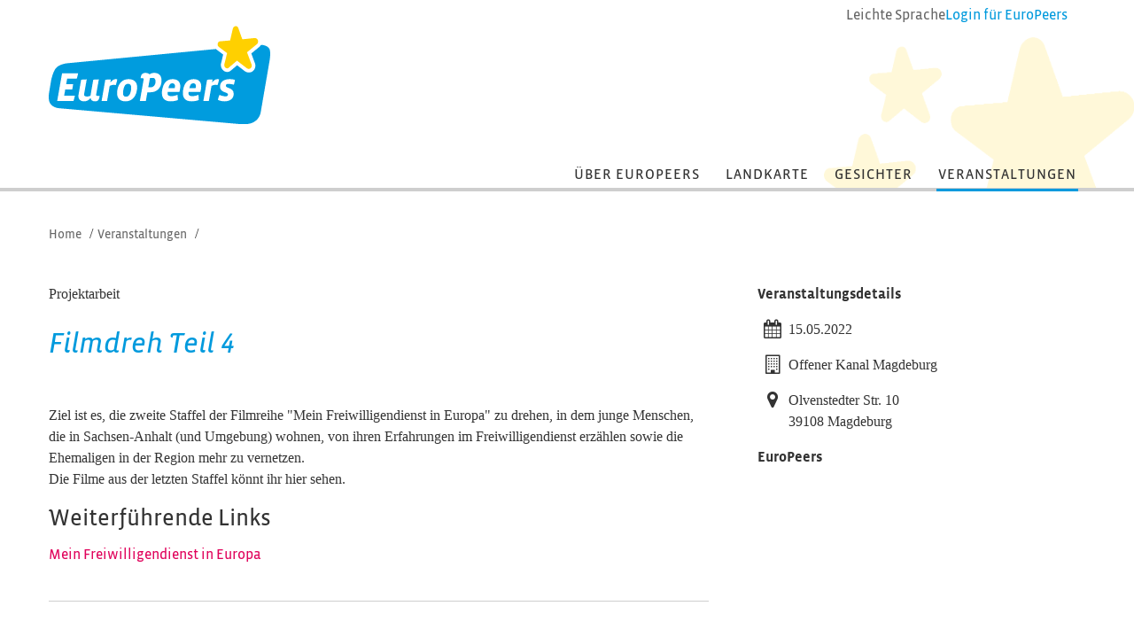

--- FILE ---
content_type: text/html; charset=UTF-8
request_url: https://www.europeers.de/kalender/veranstaltung/2262/
body_size: 3298
content:
<!DOCTYPE html>
<head>
                <meta http-equiv="Content-Type" content="text/html; charset=utf-8">
        <meta http-equiv="Language" content="de" />
        <meta http-equiv="imagetoolbar" content="no" />
        <meta name="generator" content="webfactory GmbH, Bonn - http://www.webfactory.de/"/>
        <meta name="robots" content="index, follow"/>
        <meta name="viewport" content="width=device-width"/>
        <link rel="apple-touch-icon" sizes="72x72" href="/apple-touch-icon.png">
        <link rel="icon" type="image/png" sizes="32x32" href="/favicon-32x32.png">
        <link rel="icon" type="image/png" sizes="16x16" href="/favicon-16x16.png">
        <link rel="manifest" href="/site.webmanifest">
        <link rel="mask-icon" href="/safari-pinned-tab.svg" color="#ffd000">
        <meta name="msapplication-TileColor" content="#ffffff">
        <meta name="theme-color" content="#ffffff">

        <title>
                        EuroPeers
            </title>

                    <link rel="stylesheet" type="text/css" media="screen" href="/assets-version-1767350247/css/screen.css"/>
            <link rel="stylesheet" type="text/css" media="screen" href="/assets-version-1767350247/css/fontawesome.css"/>
            
    <!-- begin legacyHead -->
        <meta name="description" content="" /><meta name="keywords" content="" />
    <!-- end legacyHead -->
</head>


<body>

                
    <div class="page     europeersveranstaltung ">

        <header class="header-wrapper" role="banner">
            <div class="header-wrapper__inner">
                <a class="header-wrapper__logo logo" href="/">
                    <img class="svg logo__image" src="/assets-version-1767350247/bundles/jugendfuereuropaeuropeers/img/logo-EuroPeers.svg" alt="Logo von EuroPeers"/>
                </a>

                <div class="header-widgets">

                                                                <a class="header-widget" href="/extra/europeers/leichte-sprache/">
                            <span class="header-widget__text">Leichte Sprache</span>
                        </a>
                    
                                            <div class="header-widget header-widget--user-menu">
                                                            <a class="header-widget__text" href="/extra/userdaten/">Login <span class="header-widget__text--responsive">für EuroPeers</span></a>
                                                    </div>
                                    </div>
            </div>

            <button class="nav-toggle fx-nav-toggle">
                <span class="visually-hidden">Menü</span>
                <i class="fa fa-bars"></i>
            </button>
            <img class="header-stars" src="/assets-version-1767350247/bundles/jugendfuereuropaeuropeers/img/header-bg.gif" role="presentation"/>
        </header>
        <div class="container">
            <hr class="navigation-line"/>
                            <div class="main-navigation fx-main-navigation" role="navigation">
                    
                                                                        
            <ul class="nl nl-0">
                                        <li class="ni ni-0 ni-p-0 ni-nl-0 ni-nl-p-0 ni-f-0 ni-f-p-0 ni-f-nl-0 ni-f-nl-p-0 ni-nap-0 ni-nap-p-0 ni-nap-nl-0 ni-nap-nl-p-0 ni-f-nap-0 ni-f-nap-p-0 ni-f-nap-nl-0 ni-f-nap-nl-p-0 ni-na-0 ni-na-p-0 ni-na-nl-0 ni-na-nl-p-0 ni-f-na-0 ni-f-na-p-0 ni-f-na-nl-0 ni-f-na-nl-p-0 ni-na-nap-0 ni-na-nap-p-0 ni-na-nap-nl-0 ni-na-nap-nl-p-0 ni-f-na-nap-0 ni-f-na-nap-p-0 ni-f-na-nap-nl-0 ni-f-na-nap-nl-p-0">
            <a href="/projekt-europeers/" class="nt nt-0">Über EuroPeers</a>                                                                                                                            <div class="mega-dropdown-container fx-mega-dropdown-container">
                    <div class="mega-dropdown">
                            
            <ul class="nl nl-1">
                                        <li class="ni ni-1 ni-np-1 ni-nl-1 ni-nl-np-1 ni-f-1 ni-f-np-1 ni-f-nl-1 ni-f-nl-np-1 ni-nap-1 ni-nap-np-1 ni-nap-nl-1 ni-nap-nl-np-1 ni-f-nap-1 ni-f-nap-np-1 ni-f-nap-nl-1 ni-f-nap-nl-np-1 ni-na-1 ni-na-np-1 ni-na-nl-1 ni-na-nl-np-1 ni-f-na-1 ni-f-na-np-1 ni-f-na-nl-1 ni-f-na-nl-np-1 ni-na-nap-1 ni-na-nap-np-1 ni-na-nap-nl-1 ni-na-nap-nl-np-1 ni-f-na-nap-1 ni-f-na-nap-np-1 ni-f-na-nap-nl-1 ni-f-na-nap-nl-np-1">
            <a href="/projekt-europeers/europeer-werden/" class="nt nt-1">EuroPeer werden</a>                                                    
                    </li>
    
                                        <li class="ni ni-1 ni-np-1 ni-l-1 ni-l-np-1 ni-nf-1 ni-nf-np-1 ni-l-nf-1 ni-l-nf-np-1 ni-nap-1 ni-nap-np-1 ni-l-nap-1 ni-l-nap-np-1 ni-nap-nf-1 ni-nap-nf-np-1 ni-l-nap-nf-1 ni-l-nap-nf-np-1 ni-na-1 ni-na-np-1 ni-l-na-1 ni-l-na-np-1 ni-na-nf-1 ni-na-nf-np-1 ni-l-na-nf-1 ni-l-na-nf-np-1 ni-na-nap-1 ni-na-nap-np-1 ni-l-na-nap-1 ni-l-na-nap-np-1 ni-na-nap-nf-1 ni-na-nap-nf-np-1 ni-l-na-nap-nf-1 ni-l-na-nap-nf-np-1">
            <a href="/projekt-europeers/europeers-einladen/" class="nt nt-1">EuroPeers einladen</a>                                                    
                    </li>
    
                    </ul>
    
                    </div>
                </div>
                        
            
                    </li>
    
                                        <li class="ni ni-0 ni-np-0 ni-nl-0 ni-nl-np-0 ni-nf-0 ni-nf-np-0 ni-nf-nl-0 ni-nf-nl-np-0 ni-nap-0 ni-nap-np-0 ni-nap-nl-0 ni-nap-nl-np-0 ni-nap-nf-0 ni-nap-nf-np-0 ni-nap-nf-nl-0 ni-nap-nf-nl-np-0 ni-na-0 ni-na-np-0 ni-na-nl-0 ni-na-nl-np-0 ni-na-nf-0 ni-na-nf-np-0 ni-na-nf-nl-0 ni-na-nf-nl-np-0 ni-na-nap-0 ni-na-nap-np-0 ni-na-nap-nl-0 ni-na-nap-nl-np-0 ni-na-nap-nf-0 ni-na-nap-nf-np-0 ni-na-nap-nf-nl-0 ni-na-nap-nf-nl-np-0">
            <a href="/landkarte/" class="nt nt-0">Landkarte</a>                                                    
                    </li>
    
                                        <li class="ni ni-0 ni-np-0 ni-nl-0 ni-nl-np-0 ni-nf-0 ni-nf-np-0 ni-nf-nl-0 ni-nf-nl-np-0 ni-nap-0 ni-nap-np-0 ni-nap-nl-0 ni-nap-nl-np-0 ni-nap-nf-0 ni-nap-nf-np-0 ni-nap-nf-nl-0 ni-nap-nf-nl-np-0 ni-na-0 ni-na-np-0 ni-na-nl-0 ni-na-nl-np-0 ni-na-nf-0 ni-na-nf-np-0 ni-na-nf-nl-0 ni-na-nf-nl-np-0 ni-na-nap-0 ni-na-nap-np-0 ni-na-nap-nl-0 ni-na-nap-nl-np-0 ni-na-nap-nf-0 ni-na-nap-nf-np-0 ni-na-nap-nf-nl-0 ni-na-nap-nf-nl-np-0">
            <a href="/europeers-gesichter/" class="nt nt-0">Gesichter</a>                                                    
                    </li>
    
                                        <li class="ni ni-0 ni-np-0 ni-l-0 ni-l-np-0 ni-nf-0 ni-nf-np-0 ni-l-nf-0 ni-l-nf-np-0 ni-ap-0 ni-ap-np-0 ni-ap-l-0 ni-ap-l-np-0 ni-ap-nf-0 ni-ap-nf-np-0 ni-ap-l-nf-0 ni-ap-l-nf-np-0 ni-na-0 ni-na-np-0 ni-l-na-0 ni-l-na-np-0 ni-na-nf-0 ni-na-nf-np-0 ni-l-na-nf-0 ni-l-na-nf-np-0 ni-ap-na-0 ni-ap-na-np-0 ni-ap-l-na-0 ni-ap-l-na-np-0 ni-ap-na-nf-0 ni-ap-na-nf-np-0 ni-ap-l-na-nf-0 ni-ap-l-na-nf-np-0">
            <a href="/kalender/" class="nt nt-0">Veranstaltungen</a>                                                    
                    </li>
    
                    </ul>
    
            
            

                </div>
                    </div>

                            
                        <div class="breadcrumb-wrapper">
        <span class="breadcrumb-label">Sie befinden sich hier:</span>
        <ul class="breadcrumbs" role="list">
                                                <li class="breadcrumb breadcrumb-first">
                                                    <a class="breadcrumb-link" href="/">Home</a> /
                                            </li>
                                                                <li class="breadcrumb ">
                                                    <a class="breadcrumb-link" href="/kalender/">Veranstaltungen</a> /
                                            </li>
                                                                </ul>
    </div>

        
                <div class="content-wrapper container">
            <div class="row-fluid">

                <div class="content span8 first-child main" role="main">
                            <div id="facebook-like">
				<iframe align="right" src="//www.facebook.com/plugins/like.php?locale=de_DE&amp;app_id=199406860117368&amp;action=recommend&amp;href=https%3A%2F%2Fwww.europeers.de%2Fkalender%2Fveranstaltung%2F2262%2F&amp;send=false&amp;layout=button_count&amp;width=150&amp;show_faces=true&amp;colorscheme=light&amp;font&amp;height=21" scrolling="no" frameborder="0" style="border:none; overflow:hidden; width:120px; height:21px;" allowtransparency="true"></iframe>
			</div><div class="veranstaltung"><span class="veranstaltungsformat">Projektarbeit</span>
				<div class="veranstaltungstitel">
					<h1 class="veranstaltungstitel__text" id="veranstaltung-2262">Filmdreh Teil 4</h1><!-- VERANSTALTUNG_BEARBEITEN --></div>
				<div class="details">
					<p>Ziel ist es, die zweite Staffel der Filmreihe "Mein Freiwilligendienst in Europa" zu drehen, in dem junge Menschen, die in Sachsen-Anhalt (und Umgebung) wohnen, von ihren Erfahrungen im Freiwilligendienst erzählen sowie die Ehemaligen in der Region mehr zu vernetzen. <br/>
Die Filme aus der letzten Staffel könnt ihr hier sehen.</p>
				</div>
				<ul class="veranstaltung-link-list">
					<h2>Weiterführende Links</h2><li class="veranstaltung-link-list-entry veranstaltung-link-site-youtube"><a href="https://www.youtube.com/watch?v=8s3c2bSLD2M&amp;list=PLr1DZpOrQzFZSCbxQ8NOD2TAM2iaDHY93" class="veranstaltung-link-link">Mein Freiwilligendienst in Europa</a></li></ul>
			</div>

                    </div>

                <div class="features span4">
                                                                            
<div></div>

                                            
    <h4>Veranstaltungsdetails</h4><div class="veranstaltung__daten">
				<div class="veranstaltung__daten-datum">
					<div class="veranstaltung__daten-icon"><i class="fa fa-lg fa-calendar"></i></div>
					<p>15.05.2022</p>
				</div>
				<div class="veranstaltung__daten-location">
					<div class="veranstaltung__daten-einrichtung">
						<div class="veranstaltung__daten-icon"><i class="fa fa-lg fa-building-o"></i></div>
						<p>Offener Kanal Magdeburg</p>
					</div>
				</div>
				<div class="veranstaltung__daten-adresse">
					<div class="veranstaltung__daten-icon"><i class="fa fa-lg fa-map-marker"></i></div>
					<p>Olvenstedter Str. 10<br>39108 Magdeburg</br></p>
				</div>
				<div class="veranstaltung__daten-europeers">
					<h4>EuroPeers</h4>
					<ul class="europeer-list unstyled"></ul>
				</div>
			</div>
                </div>
            </div>
        </div>
        
                    <div class="footer-wrapper">
                <div class="container">
                    <div class="row-fluid">
                                                    <div class="sysnav span3">
                                <h5>EuroPeers</h5>
                                <div class="footer-navigation fx-footer-navigation" role="navigation">
                                    
                                                <ul class="nl nl-0" role="list">
                                <li class="ni ni-0 ni-np-0 ni-nl-0 ni-nl-np-0 ni-f-0 ni-f-np-0 ni-f-nl-0 ni-f-nl-np-0 ni-nap-0 ni-nap-np-0 ni-nap-nl-0 ni-nap-nl-np-0 ni-f-nap-0 ni-f-nap-np-0 ni-f-nap-nl-0 ni-f-nap-nl-np-0 ni-na-0 ni-na-np-0 ni-na-nl-0 ni-na-nl-np-0 ni-f-na-0 ni-f-na-np-0 ni-f-na-nl-0 ni-f-na-nl-np-0 ni-na-nap-0 ni-na-nap-np-0 ni-na-nap-nl-0 ni-na-nap-nl-np-0 ni-f-na-nap-0 ni-f-na-nap-np-0 ni-f-na-nap-nl-0 ni-f-na-nap-nl-np-0">
            <a href="/extra/europeers/kontakt/" class="nt nt-0">Kontakt</a>                                                    
                    </li>
    
                                <li class="ni ni-0 ni-np-0 ni-nl-0 ni-nl-np-0 ni-nf-0 ni-nf-np-0 ni-nf-nl-0 ni-nf-nl-np-0 ni-nap-0 ni-nap-np-0 ni-nap-nl-0 ni-nap-nl-np-0 ni-nap-nf-0 ni-nap-nf-np-0 ni-nap-nf-nl-0 ni-nap-nf-nl-np-0 ni-na-0 ni-na-np-0 ni-na-nl-0 ni-na-nl-np-0 ni-na-nf-0 ni-na-nf-np-0 ni-na-nf-nl-0 ni-na-nf-nl-np-0 ni-na-nap-0 ni-na-nap-np-0 ni-na-nap-nl-0 ni-na-nap-nl-np-0 ni-na-nap-nf-0 ni-na-nap-nf-np-0 ni-na-nap-nf-nl-0 ni-na-nap-nf-nl-np-0">
            <a href="/extra/europeers/dokumente/" class="nt nt-0">Dokumente</a>                                                    
                    </li>
    
                                <li class="ni ni-0 ni-np-0 ni-nl-0 ni-nl-np-0 ni-nf-0 ni-nf-np-0 ni-nf-nl-0 ni-nf-nl-np-0 ni-nap-0 ni-nap-np-0 ni-nap-nl-0 ni-nap-nl-np-0 ni-nap-nf-0 ni-nap-nf-np-0 ni-nap-nf-nl-0 ni-nap-nf-nl-np-0 ni-na-0 ni-na-np-0 ni-na-nl-0 ni-na-nl-np-0 ni-na-nf-0 ni-na-nf-np-0 ni-na-nf-nl-0 ni-na-nf-nl-np-0 ni-na-nap-0 ni-na-nap-np-0 ni-na-nap-nl-0 ni-na-nap-nl-np-0 ni-na-nap-nf-0 ni-na-nap-nf-np-0 ni-na-nap-nf-nl-0 ni-na-nap-nf-nl-np-0">
            <a href="/extra/europeers/impressum/" class="nt nt-0">Impressum</a>                                                    
                    </li>
    
                                <li class="ni ni-0 ni-np-0 ni-nl-0 ni-nl-np-0 ni-nf-0 ni-nf-np-0 ni-nf-nl-0 ni-nf-nl-np-0 ni-nap-0 ni-nap-np-0 ni-nap-nl-0 ni-nap-nl-np-0 ni-nap-nf-0 ni-nap-nf-np-0 ni-nap-nf-nl-0 ni-nap-nf-nl-np-0 ni-na-0 ni-na-np-0 ni-na-nl-0 ni-na-nl-np-0 ni-na-nf-0 ni-na-nf-np-0 ni-na-nf-nl-0 ni-na-nf-nl-np-0 ni-na-nap-0 ni-na-nap-np-0 ni-na-nap-nl-0 ni-na-nap-nl-np-0 ni-na-nap-nf-0 ni-na-nap-nf-np-0 ni-na-nap-nf-nl-0 ni-na-nap-nf-nl-np-0">
            <a href="/extra/europeers/datenschutzerklaerung/" class="nt nt-0">Datenschutz</a>                                                    
                    </li>
    
                                <li class="ni ni-0 ni-np-0 ni-l-0 ni-l-np-0 ni-nf-0 ni-nf-np-0 ni-l-nf-0 ni-l-nf-np-0 ni-nap-0 ni-nap-np-0 ni-l-nap-0 ni-l-nap-np-0 ni-nap-nf-0 ni-nap-nf-np-0 ni-l-nap-nf-0 ni-l-nap-nf-np-0 ni-na-0 ni-na-np-0 ni-l-na-0 ni-l-na-np-0 ni-na-nf-0 ni-na-nf-np-0 ni-l-na-nf-0 ni-l-na-nf-np-0 ni-na-nap-0 ni-na-nap-np-0 ni-l-na-nap-0 ni-l-na-nap-np-0 ni-na-nap-nf-0 ni-na-nap-nf-np-0 ni-l-na-nap-nf-0 ni-l-na-nap-nf-np-0">
            <a href="/extra/europeers/leichte-sprache/" class="nt nt-0">Leichte Sprache</a>                                                    
                    </li>
    
            </ul>

            

                                </div>
                            </div>
                            <div class="sysnav span3">
                                <h5>Sonstiges</h5>
                                <div class="footer-navigation fx-footer-navigation" role="navigation">
                                    
                                                <ul class="nl nl-0" role="list">
                                <li class="ni ni-0 ni-np-0 ni-nl-0 ni-nl-np-0 ni-f-0 ni-f-np-0 ni-f-nl-0 ni-f-nl-np-0 ni-nap-0 ni-nap-np-0 ni-nap-nl-0 ni-nap-nl-np-0 ni-f-nap-0 ni-f-nap-np-0 ni-f-nap-nl-0 ni-f-nap-nl-np-0 ni-na-0 ni-na-np-0 ni-na-nl-0 ni-na-nl-np-0 ni-f-na-0 ni-f-na-np-0 ni-f-na-nl-0 ni-f-na-nl-np-0 ni-na-nap-0 ni-na-nap-np-0 ni-na-nap-nl-0 ni-na-nap-nl-np-0 ni-f-na-nap-0 ni-f-na-nap-np-0 ni-f-na-nap-nl-0 ni-f-na-nap-nl-np-0">
            <a href="/extra/sonstiges/jugend-fuer-europa/" class="nt nt-0">JUGEND für Europa</a>                                                    
                    </li>
    
                                <li class="ni ni-0 ni-np-0 ni-nl-0 ni-nl-np-0 ni-nf-0 ni-nf-np-0 ni-nf-nl-0 ni-nf-nl-np-0 ni-nap-0 ni-nap-np-0 ni-nap-nl-0 ni-nap-nl-np-0 ni-nap-nf-0 ni-nap-nf-np-0 ni-nap-nf-nl-0 ni-nap-nf-nl-np-0 ni-na-0 ni-na-np-0 ni-na-nl-0 ni-na-nl-np-0 ni-na-nf-0 ni-na-nf-np-0 ni-na-nf-nl-0 ni-na-nf-nl-np-0 ni-na-nap-0 ni-na-nap-np-0 ni-na-nap-nl-0 ni-na-nap-nl-np-0 ni-na-nap-nf-0 ni-na-nap-nf-np-0 ni-na-nap-nf-nl-0 ni-na-nap-nf-nl-np-0">
            <a href="/extra/sonstiges/erasmus-plus/" class="nt nt-0">Erasmus+ Jugend</a>                                                    
                    </li>
    
                                <li class="ni ni-0 ni-np-0 ni-nl-0 ni-nl-np-0 ni-nf-0 ni-nf-np-0 ni-nf-nl-0 ni-nf-nl-np-0 ni-nap-0 ni-nap-np-0 ni-nap-nl-0 ni-nap-nl-np-0 ni-nap-nf-0 ni-nap-nf-np-0 ni-nap-nf-nl-0 ni-nap-nf-nl-np-0 ni-na-0 ni-na-np-0 ni-na-nl-0 ni-na-nl-np-0 ni-na-nf-0 ni-na-nf-np-0 ni-na-nf-nl-0 ni-na-nf-nl-np-0 ni-na-nap-0 ni-na-nap-np-0 ni-na-nap-nl-0 ni-na-nap-nl-np-0 ni-na-nap-nf-0 ni-na-nap-nf-np-0 ni-na-nap-nf-nl-0 ni-na-nap-nf-nl-np-0">
            <a href="/extra/sonstiges/solidaritaetskorps/" class="nt nt-0">Europäisches Solidaritätskorps</a>                                                    
                    </li>
    
                                <li class="ni ni-0 ni-np-0 ni-l-0 ni-l-np-0 ni-nf-0 ni-nf-np-0 ni-l-nf-0 ni-l-nf-np-0 ni-nap-0 ni-nap-np-0 ni-l-nap-0 ni-l-nap-np-0 ni-nap-nf-0 ni-nap-nf-np-0 ni-l-nap-nf-0 ni-l-nap-nf-np-0 ni-na-0 ni-na-np-0 ni-l-na-0 ni-l-na-np-0 ni-na-nf-0 ni-na-nf-np-0 ni-l-na-nf-0 ni-l-na-nf-np-0 ni-na-nap-0 ni-na-nap-np-0 ni-l-na-nap-0 ni-l-na-nap-np-0 ni-na-nap-nf-0 ni-na-nap-nf-np-0 ni-l-na-nap-nf-0 ni-l-na-nap-nf-np-0">
            <a href="/extra/sonstiges/eurodesk/" class="nt nt-0">Eurodesk</a>                                                    
                    </li>
    
            </ul>

            

                                </div>
                            </div>
                            <div class="award span3">
                                <div class="award__image">
                                    <img src="/assets-version-1767350247/bundles/jugendfuereuropaeuropeers/img/logo_europa-lilie.jpg"/>
                                    <span class="award__copyright">© Europa-Union 2015</span>
                                </div>
                                <span class="award__text">Die EuroPeers sind Gewinner der Europa-Lilie 2015 für Europäische Jugendarbeit</span>
                            </div>
                            <div class="footer-logos span3">
                                <a href="https://www.erasmusplus-jugend.de" class="image-url footer-logo__link"><img width="161" src="/assets-version-1767350247/bundles/jugendfuereuropaeuropeers/img/logo-erasmusplus.svg" alt="Erasmus+ Jugend"/></a>
                                <a href="https://www.bmfsfj.de/" class="image-url footer-logo__link" style="background-color: white; padding: 5px;"><img width="161" src="/assets-version-1767350247/bundles/jugendfuereuropaeuropeers/img/logo-bmfsfj.svg" alt="Logo des Bundesministeriums f&#xFC;r Bildung, Familie, Senioren, Frauen und Jugend (BMFSFJ)"/></a>
                            </div>
                                            </div>
                </div>
            </div>
            </div>
     <script type="text/javascript" src="/assets-version-1767350247/bundles/jugendfuereuropaeuropeers/js/lib/modernizr.custom.js"></script>
     <script type="text/javascript" src="/assets-version-1767350247/js/scripts.js"></script>
        <!-- begin legacyJavascript -->
        
    <!-- end legacyJavascript -->
<!-- Piwik -->
<script type="text/javascript">//<![CDATA[
var _paq = (_paq||[]).concat([["setDoNotTrack",true],["disableCookies"],["enableLinkTracking"],["trackPageView"]]);
(function() {
    var u=(("https:" == document.location.protocol) ? "https" : "http") + "://matomo.webfactory.de/";
    _paq.push(["setTrackerUrl", u+"js/"]);
    _paq.push(["setSiteId", "17"]);    _paq.push(['setAPIUrl', u]);    var d=document, g=d.createElement("script"), s=d.getElementsByTagName("script")[0]; g.type="text/javascript";
    g.defer=true; g.async=true; g.src=u+"js/"; s.parentNode.insertBefore(g,s);
})();
//]]></script>
<noscript><p><img src="//matomo.webfactory.de/piwik.php?idsite=17&amp;rec=1" style="border:0;" alt=""/></p></noscript>
<!-- End Piwik Code -->
</body>
</html>


--- FILE ---
content_type: text/css
request_url: https://www.europeers.de/assets-version-1767350247/css/screen.css
body_size: 34425
content:
@charset "UTF-8";/*! jQuery UI - v1.11.4 - 2015-03-11
* http://jqueryui.com
* Includes: core.css, accordion.css, autocomplete.css, button.css, datepicker.css, dialog.css, draggable.css, menu.css, progressbar.css, resizable.css, selectable.css, selectmenu.css, slider.css, sortable.css, spinner.css, tabs.css, tooltip.css, theme.css
* To view and modify this theme, visit http://jqueryui.com/themeroller/?ffDefault=Verdana%2CArial%2Csans-serif&fwDefault=normal&fsDefault=1.1em&cornerRadius=4px&bgColorHeader=cccccc&bgTextureHeader=highlight_soft&bgImgOpacityHeader=75&borderColorHeader=aaaaaa&fcHeader=222222&iconColorHeader=222222&bgColorContent=ffffff&bgTextureContent=flat&bgImgOpacityContent=75&borderColorContent=aaaaaa&fcContent=222222&iconColorContent=222222&bgColorDefault=e6e6e6&bgTextureDefault=glass&bgImgOpacityDefault=75&borderColorDefault=d3d3d3&fcDefault=555555&iconColorDefault=888888&bgColorHover=dadada&bgTextureHover=glass&bgImgOpacityHover=75&borderColorHover=999999&fcHover=212121&iconColorHover=454545&bgColorActive=ffffff&bgTextureActive=glass&bgImgOpacityActive=65&borderColorActive=aaaaaa&fcActive=212121&iconColorActive=454545&bgColorHighlight=fbf9ee&bgTextureHighlight=glass&bgImgOpacityHighlight=55&borderColorHighlight=fcefa1&fcHighlight=363636&iconColorHighlight=2e83ff&bgColorError=fef1ec&bgTextureError=glass&bgImgOpacityError=95&borderColorError=cd0a0a&fcError=cd0a0a&iconColorError=cd0a0a&bgColorOverlay=aaaaaa&bgTextureOverlay=flat&bgImgOpacityOverlay=0&opacityOverlay=30&bgColorShadow=aaaaaa&bgTextureShadow=flat&bgImgOpacityShadow=0&opacityShadow=30&thicknessShadow=8px&offsetTopShadow=-8px&offsetLeftShadow=-8px&cornerRadiusShadow=8px
* Copyright 2015 jQuery Foundation and other contributors; Licensed MIT */.ui-helper-hidden{display:none}.ui-helper-hidden-accessible{border:0;clip:rect(0 0 0 0);height:1px;margin:-1px;overflow:hidden;padding:0;position:absolute;width:1px}.ui-helper-reset{margin:0;padding:0;border:0;outline:0;line-height:1.3;text-decoration:none;font-size:100%;list-style:none}.ui-helper-clearfix:after,.ui-helper-clearfix:before{content:"";display:table;border-collapse:collapse}.ui-helper-clearfix:after{clear:both}.ui-helper-clearfix{min-height:0}.ui-helper-zfix{width:100%;height:100%;top:0;left:0;position:absolute;opacity:0;filter:Alpha(Opacity=0)}.ui-front{z-index:100}.ui-state-disabled{cursor:default!important}.ui-icon{display:block;text-indent:-99999px;overflow:hidden;background-repeat:no-repeat}.ui-widget-overlay{position:fixed;top:0;left:0;width:100%;height:100%}.ui-accordion .ui-accordion-header{display:block;cursor:pointer;position:relative;margin:2px 0 0 0;padding:.5em .5em .5em .7em;min-height:0;font-size:100%}.ui-accordion .ui-accordion-icons{padding-left:2.2em}.ui-accordion .ui-accordion-icons .ui-accordion-icons{padding-left:2.2em}.ui-accordion .ui-accordion-header .ui-accordion-header-icon{position:absolute;left:.5em;top:50%;margin-top:-8px}.ui-accordion .ui-accordion-content{padding:1em 2.2em;border-top:0;overflow:auto}.ui-autocomplete{position:absolute;top:0;left:0;cursor:default}.ui-button{display:inline-block;position:relative;padding:0;line-height:normal;margin-right:.1em;cursor:pointer;vertical-align:middle;text-align:center;overflow:visible}.ui-button,.ui-button:active,.ui-button:hover,.ui-button:link,.ui-button:visited{text-decoration:none}.ui-button-icon-only{width:2.2em}button.ui-button-icon-only{width:2.4em}.ui-button-icons-only{width:3.4em}button.ui-button-icons-only{width:3.7em}.ui-button .ui-button-text{display:block;line-height:normal}.ui-button-text-only .ui-button-text{padding:.4em 1em}.ui-button-icon-only .ui-button-text,.ui-button-icons-only .ui-button-text{padding:.4em;text-indent:-9999999px}.ui-button-text-icon-primary .ui-button-text,.ui-button-text-icons .ui-button-text{padding:.4em 1em .4em 2.1em}.ui-button-text-icon-secondary .ui-button-text,.ui-button-text-icons .ui-button-text{padding:.4em 2.1em .4em 1em}.ui-button-text-icons .ui-button-text{padding-left:2.1em;padding-right:2.1em}input.ui-button{padding:.4em 1em}.ui-button-icon-only .ui-icon,.ui-button-icons-only .ui-icon,.ui-button-text-icon-primary .ui-icon,.ui-button-text-icon-secondary .ui-icon,.ui-button-text-icons .ui-icon{position:absolute;top:50%;margin-top:-8px}.ui-button-icon-only .ui-icon{left:50%;margin-left:-8px}.ui-button-icons-only .ui-button-icon-primary,.ui-button-text-icon-primary .ui-button-icon-primary,.ui-button-text-icons .ui-button-icon-primary{left:.5em}.ui-button-icons-only .ui-button-icon-secondary,.ui-button-text-icon-secondary .ui-button-icon-secondary,.ui-button-text-icons .ui-button-icon-secondary{right:.5em}.ui-buttonset{margin-right:7px}.ui-buttonset .ui-button{margin-left:0;margin-right:-.3em}button.ui-button::-moz-focus-inner,input.ui-button::-moz-focus-inner{border:0;padding:0}.ui-datepicker{width:17em;padding:.2em .2em 0;display:none}.ui-datepicker .ui-datepicker-header{position:relative;padding:.2em 0}.ui-datepicker .ui-datepicker-next,.ui-datepicker .ui-datepicker-prev{position:absolute;top:2px;width:1.8em;height:1.8em}.ui-datepicker .ui-datepicker-next-hover,.ui-datepicker .ui-datepicker-prev-hover{top:1px}.ui-datepicker .ui-datepicker-prev{left:2px}.ui-datepicker .ui-datepicker-next{right:2px}.ui-datepicker .ui-datepicker-prev-hover{left:1px}.ui-datepicker .ui-datepicker-next-hover{right:1px}.ui-datepicker .ui-datepicker-next span,.ui-datepicker .ui-datepicker-prev span{display:block;position:absolute;left:50%;margin-left:-8px;top:50%;margin-top:-8px}.ui-datepicker .ui-datepicker-title{margin:0 2.3em;line-height:1.8em;text-align:center}.ui-datepicker .ui-datepicker-title select{font-size:1em;margin:1px 0}.ui-datepicker select.ui-datepicker-month,.ui-datepicker select.ui-datepicker-year{width:45%}.ui-datepicker table{width:100%;font-size:.9em;border-collapse:collapse;margin:0 0 .4em}.ui-datepicker th{padding:.7em .3em;text-align:center;font-weight:700;border:0}.ui-datepicker td{border:0;padding:1px}.ui-datepicker td a,.ui-datepicker td span{display:block;padding:.2em;text-align:right;text-decoration:none}.ui-datepicker .ui-datepicker-buttonpane{background-image:none;margin:.7em 0 0 0;padding:0 .2em;border-left:0;border-right:0;border-bottom:0}.ui-datepicker .ui-datepicker-buttonpane button{float:right;margin:.5em .2em .4em;cursor:pointer;padding:.2em .6em .3em .6em;width:auto;overflow:visible}.ui-datepicker .ui-datepicker-buttonpane button.ui-datepicker-current{float:left}.ui-datepicker.ui-datepicker-multi{width:auto}.ui-datepicker-multi .ui-datepicker-group{float:left}.ui-datepicker-multi .ui-datepicker-group table{width:95%;margin:0 auto .4em}.ui-datepicker-multi-2 .ui-datepicker-group{width:50%}.ui-datepicker-multi-3 .ui-datepicker-group{width:33.3%}.ui-datepicker-multi-4 .ui-datepicker-group{width:25%}.ui-datepicker-multi .ui-datepicker-group-last .ui-datepicker-header,.ui-datepicker-multi .ui-datepicker-group-middle .ui-datepicker-header{border-left-width:0}.ui-datepicker-multi .ui-datepicker-buttonpane{clear:left}.ui-datepicker-row-break{clear:both;width:100%;font-size:0}.ui-datepicker-rtl{direction:rtl}.ui-datepicker-rtl .ui-datepicker-prev{right:2px;left:auto}.ui-datepicker-rtl .ui-datepicker-next{left:2px;right:auto}.ui-datepicker-rtl .ui-datepicker-prev:hover{right:1px;left:auto}.ui-datepicker-rtl .ui-datepicker-next:hover{left:1px;right:auto}.ui-datepicker-rtl .ui-datepicker-buttonpane{clear:right}.ui-datepicker-rtl .ui-datepicker-buttonpane button{float:left}.ui-datepicker-rtl .ui-datepicker-buttonpane button.ui-datepicker-current,.ui-datepicker-rtl .ui-datepicker-group{float:right}.ui-datepicker-rtl .ui-datepicker-group-last .ui-datepicker-header,.ui-datepicker-rtl .ui-datepicker-group-middle .ui-datepicker-header{border-right-width:0;border-left-width:1px}.ui-dialog{overflow:hidden;position:absolute;top:0;left:0;padding:.2em;outline:0}.ui-dialog .ui-dialog-titlebar{padding:.4em 1em;position:relative}.ui-dialog .ui-dialog-title{float:left;margin:.1em 0;white-space:nowrap;width:90%;overflow:hidden;text-overflow:ellipsis}.ui-dialog .ui-dialog-titlebar-close{position:absolute;right:.3em;top:50%;width:20px;margin:-10px 0 0 0;padding:1px;height:20px}.ui-dialog .ui-dialog-content{position:relative;border:0;padding:.5em 1em;background:0 0;overflow:auto}.ui-dialog .ui-dialog-buttonpane{text-align:left;border-width:1px 0 0 0;background-image:none;margin-top:.5em;padding:.3em 1em .5em .4em}.ui-dialog .ui-dialog-buttonpane .ui-dialog-buttonset{float:right}.ui-dialog .ui-dialog-buttonpane button{margin:.5em .4em .5em 0;cursor:pointer}.ui-dialog .ui-resizable-se{width:12px;height:12px;right:-5px;bottom:-5px;background-position:16px 16px}.ui-draggable .ui-dialog-titlebar{cursor:move}.ui-draggable-handle{touch-action:none}.ui-menu{list-style:none;padding:0;margin:0;display:block;outline:0}.ui-menu .ui-menu{position:absolute}.ui-menu .ui-menu-item{position:relative;margin:0;padding:3px 1em 3px .4em;cursor:pointer;min-height:0;list-style-image:url([data-uri])}.ui-menu .ui-menu-divider{margin:5px 0;height:0;font-size:0;line-height:0;border-width:1px 0 0 0}.ui-menu .ui-state-active,.ui-menu .ui-state-focus{margin:-1px}.ui-menu-icons{position:relative}.ui-menu-icons .ui-menu-item{padding-left:2em}.ui-menu .ui-icon{position:absolute;top:0;bottom:0;left:.2em;margin:auto 0}.ui-menu .ui-menu-icon{left:auto;right:0}.ui-progressbar{height:2em;text-align:left;overflow:hidden}.ui-progressbar .ui-progressbar-value{margin:-1px;height:100%}.ui-progressbar .ui-progressbar-overlay{background:url([data-uri]);height:100%;filter:alpha(opacity=25);opacity:.25}.ui-progressbar-indeterminate .ui-progressbar-value{background-image:none}.ui-resizable{position:relative}.ui-resizable-handle{position:absolute;font-size:.1px;display:block;touch-action:none}.ui-resizable-autohide .ui-resizable-handle,.ui-resizable-disabled .ui-resizable-handle{display:none}.ui-resizable-n{cursor:n-resize;height:7px;width:100%;top:-5px;left:0}.ui-resizable-s{cursor:s-resize;height:7px;width:100%;bottom:-5px;left:0}.ui-resizable-e{cursor:e-resize;width:7px;right:-5px;top:0;height:100%}.ui-resizable-w{cursor:w-resize;width:7px;left:-5px;top:0;height:100%}.ui-resizable-se{cursor:se-resize;width:12px;height:12px;right:1px;bottom:1px}.ui-resizable-sw{cursor:sw-resize;width:9px;height:9px;left:-5px;bottom:-5px}.ui-resizable-nw{cursor:nw-resize;width:9px;height:9px;left:-5px;top:-5px}.ui-resizable-ne{cursor:ne-resize;width:9px;height:9px;right:-5px;top:-5px}.ui-selectable{touch-action:none}.ui-selectable-helper{position:absolute;z-index:100;border:1px dotted #000}.ui-selectmenu-menu{padding:0;margin:0;position:absolute;top:0;left:0;display:none}.ui-selectmenu-menu .ui-menu{overflow:auto;overflow-x:hidden;padding-bottom:1px}.ui-selectmenu-menu .ui-menu .ui-selectmenu-optgroup{font-size:1em;font-weight:700;line-height:1.5;padding:2px .4em;margin:.5em 0 0 0;height:auto;border:0}.ui-selectmenu-open{display:block}.ui-selectmenu-button{display:inline-block;overflow:hidden;position:relative;text-decoration:none;cursor:pointer}.ui-selectmenu-button span.ui-icon{right:.5em;left:auto;margin-top:-8px;position:absolute;top:50%}.ui-selectmenu-button span.ui-selectmenu-text{text-align:left;padding:.4em 2.1em .4em 1em;display:block;line-height:1.4;overflow:hidden;text-overflow:ellipsis;white-space:nowrap}.ui-slider{position:relative;text-align:left}.ui-slider .ui-slider-handle{position:absolute;z-index:2;width:1.2em;height:1.2em;cursor:default;touch-action:none}.ui-slider .ui-slider-range{position:absolute;z-index:1;font-size:.7em;display:block;border:0;background-position:0 0}.ui-slider.ui-state-disabled .ui-slider-handle,.ui-slider.ui-state-disabled .ui-slider-range{filter:inherit}.ui-slider-horizontal{height:.8em}.ui-slider-horizontal .ui-slider-handle{top:-.3em;margin-left:-.6em}.ui-slider-horizontal .ui-slider-range{top:0;height:100%}.ui-slider-horizontal .ui-slider-range-min{left:0}.ui-slider-horizontal .ui-slider-range-max{right:0}.ui-slider-vertical{width:.8em;height:100px}.ui-slider-vertical .ui-slider-handle{left:-.3em;margin-left:0;margin-bottom:-.6em}.ui-slider-vertical .ui-slider-range{left:0;width:100%}.ui-slider-vertical .ui-slider-range-min{bottom:0}.ui-slider-vertical .ui-slider-range-max{top:0}.ui-sortable-handle{touch-action:none}.ui-spinner{position:relative;display:inline-block;overflow:hidden;padding:0;vertical-align:middle}.ui-spinner-input{border:none;background:0 0;color:inherit;padding:0;margin:.2em 0;vertical-align:middle;margin-left:.4em;margin-right:22px}.ui-spinner-button{width:16px;height:50%;font-size:.5em;padding:0;margin:0;text-align:center;position:absolute;cursor:default;display:block;overflow:hidden;right:0}.ui-spinner a.ui-spinner-button{border-top:none;border-bottom:none;border-right:none}.ui-spinner .ui-icon{position:absolute;margin-top:-8px;top:50%;left:0}.ui-spinner-up{top:0}.ui-spinner-down{bottom:0}.ui-spinner .ui-icon-triangle-1-s{background-position:-65px -16px}.ui-tabs{position:relative;padding:.2em}.ui-tabs .ui-tabs-nav{margin:0;padding:.2em .2em 0}.ui-tabs .ui-tabs-nav li{list-style:none;float:left;position:relative;top:0;margin:1px .2em 0 0;border-bottom-width:0;padding:0;white-space:nowrap}.ui-tabs .ui-tabs-nav .ui-tabs-anchor{float:left;padding:.5em 1em;text-decoration:none}.ui-tabs .ui-tabs-nav li.ui-tabs-active{margin-bottom:-1px;padding-bottom:1px}.ui-tabs .ui-tabs-nav li.ui-state-disabled .ui-tabs-anchor,.ui-tabs .ui-tabs-nav li.ui-tabs-active .ui-tabs-anchor,.ui-tabs .ui-tabs-nav li.ui-tabs-loading .ui-tabs-anchor{cursor:text}.ui-tabs-collapsible .ui-tabs-nav li.ui-tabs-active .ui-tabs-anchor{cursor:pointer}.ui-tabs .ui-tabs-panel{display:block;border-width:0;padding:1em 1.4em;background:0 0}.ui-tooltip{padding:8px;position:absolute;z-index:9999;max-width:300px;box-shadow:0 0 5px #aaa}body .ui-tooltip{border-width:2px}.ui-widget{font-family:Verdana,Arial,sans-serif;font-size:1.1em}.ui-widget .ui-widget{font-size:1em}.ui-widget button,.ui-widget input,.ui-widget select,.ui-widget textarea{font-family:Verdana,Arial,sans-serif;font-size:1em}.ui-widget-content{border:1px solid #aaa;background:#fff url(../bower_components/jquery-ui/themes/smoothness/images/ui-bg_flat_75_ffffff_40x100.png) 50% 50% repeat-x;color:#222}.ui-widget-content a{color:#222}.ui-widget-header{border:1px solid #aaa;background:#ccc url(../bower_components/jquery-ui/themes/smoothness/images/ui-bg_highlight-soft_75_cccccc_1x100.png) 50% 50% repeat-x;color:#222;font-weight:700}.ui-widget-header a{color:#222}.ui-state-default,.ui-widget-content .ui-state-default,.ui-widget-header .ui-state-default{border:1px solid #d3d3d3;background:#e6e6e6 url(../bower_components/jquery-ui/themes/smoothness/images/ui-bg_glass_75_e6e6e6_1x400.png) 50% 50% repeat-x;font-weight:400;color:#555}.ui-state-default a,.ui-state-default a:link,.ui-state-default a:visited{color:#555;text-decoration:none}.ui-state-focus,.ui-state-hover,.ui-widget-content .ui-state-focus,.ui-widget-content .ui-state-hover,.ui-widget-header .ui-state-focus,.ui-widget-header .ui-state-hover{border:1px solid #999;background:#dadada url(../bower_components/jquery-ui/themes/smoothness/images/ui-bg_glass_75_dadada_1x400.png) 50% 50% repeat-x;font-weight:400;color:#212121}.ui-state-focus a,.ui-state-focus a:hover,.ui-state-focus a:link,.ui-state-focus a:visited,.ui-state-hover a,.ui-state-hover a:hover,.ui-state-hover a:link,.ui-state-hover a:visited{color:#212121;text-decoration:none}.ui-state-active,.ui-widget-content .ui-state-active,.ui-widget-header .ui-state-active{border:1px solid #aaa;background:#fff url(../bower_components/jquery-ui/themes/smoothness/images/ui-bg_glass_65_ffffff_1x400.png) 50% 50% repeat-x;font-weight:400;color:#212121}.ui-state-active a,.ui-state-active a:link,.ui-state-active a:visited{color:#212121;text-decoration:none}.ui-state-highlight,.ui-widget-content .ui-state-highlight,.ui-widget-header .ui-state-highlight{border:1px solid #fcefa1;background:#fbf9ee url(../bower_components/jquery-ui/themes/smoothness/images/ui-bg_glass_55_fbf9ee_1x400.png) 50% 50% repeat-x;color:#363636}.ui-state-highlight a,.ui-widget-content .ui-state-highlight a,.ui-widget-header .ui-state-highlight a{color:#363636}.ui-state-error,.ui-widget-content .ui-state-error,.ui-widget-header .ui-state-error{border:1px solid #cd0a0a;background:#fef1ec url(../bower_components/jquery-ui/themes/smoothness/images/ui-bg_glass_95_fef1ec_1x400.png) 50% 50% repeat-x;color:#cd0a0a}.ui-state-error a,.ui-widget-content .ui-state-error a,.ui-widget-header .ui-state-error a{color:#cd0a0a}.ui-state-error-text,.ui-widget-content .ui-state-error-text,.ui-widget-header .ui-state-error-text{color:#cd0a0a}.ui-priority-primary,.ui-widget-content .ui-priority-primary,.ui-widget-header .ui-priority-primary{font-weight:700}.ui-priority-secondary,.ui-widget-content .ui-priority-secondary,.ui-widget-header .ui-priority-secondary{opacity:.7;filter:Alpha(Opacity=70);font-weight:400}.ui-state-disabled,.ui-widget-content .ui-state-disabled,.ui-widget-header .ui-state-disabled{opacity:.35;filter:Alpha(Opacity=35);background-image:none}.ui-state-disabled .ui-icon{filter:Alpha(Opacity=35)}.ui-icon{width:16px;height:16px}.ui-icon,.ui-widget-content .ui-icon{background-image:url(../bower_components/jquery-ui/themes/smoothness/images/ui-icons_222222_256x240.png)}.ui-widget-header .ui-icon{background-image:url(../bower_components/jquery-ui/themes/smoothness/images/ui-icons_222222_256x240.png)}.ui-state-default .ui-icon{background-image:url(../bower_components/jquery-ui/themes/smoothness/images/ui-icons_888888_256x240.png)}.ui-state-focus .ui-icon,.ui-state-hover .ui-icon{background-image:url(../bower_components/jquery-ui/themes/smoothness/images/ui-icons_454545_256x240.png)}.ui-state-active .ui-icon{background-image:url(../bower_components/jquery-ui/themes/smoothness/images/ui-icons_454545_256x240.png)}.ui-state-highlight .ui-icon{background-image:url(../bower_components/jquery-ui/themes/smoothness/images/ui-icons_2e83ff_256x240.png)}.ui-state-error .ui-icon,.ui-state-error-text .ui-icon{background-image:url(../bower_components/jquery-ui/themes/smoothness/images/ui-icons_cd0a0a_256x240.png)}.ui-icon-blank{background-position:16px 16px}.ui-icon-carat-1-n{background-position:0 0}.ui-icon-carat-1-ne{background-position:-16px 0}.ui-icon-carat-1-e{background-position:-32px 0}.ui-icon-carat-1-se{background-position:-48px 0}.ui-icon-carat-1-s{background-position:-64px 0}.ui-icon-carat-1-sw{background-position:-80px 0}.ui-icon-carat-1-w{background-position:-96px 0}.ui-icon-carat-1-nw{background-position:-112px 0}.ui-icon-carat-2-n-s{background-position:-128px 0}.ui-icon-carat-2-e-w{background-position:-144px 0}.ui-icon-triangle-1-n{background-position:0 -16px}.ui-icon-triangle-1-ne{background-position:-16px -16px}.ui-icon-triangle-1-e{background-position:-32px -16px}.ui-icon-triangle-1-se{background-position:-48px -16px}.ui-icon-triangle-1-s{background-position:-64px -16px}.ui-icon-triangle-1-sw{background-position:-80px -16px}.ui-icon-triangle-1-w{background-position:-96px -16px}.ui-icon-triangle-1-nw{background-position:-112px -16px}.ui-icon-triangle-2-n-s{background-position:-128px -16px}.ui-icon-triangle-2-e-w{background-position:-144px -16px}.ui-icon-arrow-1-n{background-position:0 -32px}.ui-icon-arrow-1-ne{background-position:-16px -32px}.ui-icon-arrow-1-e{background-position:-32px -32px}.ui-icon-arrow-1-se{background-position:-48px -32px}.ui-icon-arrow-1-s{background-position:-64px -32px}.ui-icon-arrow-1-sw{background-position:-80px -32px}.ui-icon-arrow-1-w{background-position:-96px -32px}.ui-icon-arrow-1-nw{background-position:-112px -32px}.ui-icon-arrow-2-n-s{background-position:-128px -32px}.ui-icon-arrow-2-ne-sw{background-position:-144px -32px}.ui-icon-arrow-2-e-w{background-position:-160px -32px}.ui-icon-arrow-2-se-nw{background-position:-176px -32px}.ui-icon-arrowstop-1-n{background-position:-192px -32px}.ui-icon-arrowstop-1-e{background-position:-208px -32px}.ui-icon-arrowstop-1-s{background-position:-224px -32px}.ui-icon-arrowstop-1-w{background-position:-240px -32px}.ui-icon-arrowthick-1-n{background-position:0 -48px}.ui-icon-arrowthick-1-ne{background-position:-16px -48px}.ui-icon-arrowthick-1-e{background-position:-32px -48px}.ui-icon-arrowthick-1-se{background-position:-48px -48px}.ui-icon-arrowthick-1-s{background-position:-64px -48px}.ui-icon-arrowthick-1-sw{background-position:-80px -48px}.ui-icon-arrowthick-1-w{background-position:-96px -48px}.ui-icon-arrowthick-1-nw{background-position:-112px -48px}.ui-icon-arrowthick-2-n-s{background-position:-128px -48px}.ui-icon-arrowthick-2-ne-sw{background-position:-144px -48px}.ui-icon-arrowthick-2-e-w{background-position:-160px -48px}.ui-icon-arrowthick-2-se-nw{background-position:-176px -48px}.ui-icon-arrowthickstop-1-n{background-position:-192px -48px}.ui-icon-arrowthickstop-1-e{background-position:-208px -48px}.ui-icon-arrowthickstop-1-s{background-position:-224px -48px}.ui-icon-arrowthickstop-1-w{background-position:-240px -48px}.ui-icon-arrowreturnthick-1-w{background-position:0 -64px}.ui-icon-arrowreturnthick-1-n{background-position:-16px -64px}.ui-icon-arrowreturnthick-1-e{background-position:-32px -64px}.ui-icon-arrowreturnthick-1-s{background-position:-48px -64px}.ui-icon-arrowreturn-1-w{background-position:-64px -64px}.ui-icon-arrowreturn-1-n{background-position:-80px -64px}.ui-icon-arrowreturn-1-e{background-position:-96px -64px}.ui-icon-arrowreturn-1-s{background-position:-112px -64px}.ui-icon-arrowrefresh-1-w{background-position:-128px -64px}.ui-icon-arrowrefresh-1-n{background-position:-144px -64px}.ui-icon-arrowrefresh-1-e{background-position:-160px -64px}.ui-icon-arrowrefresh-1-s{background-position:-176px -64px}.ui-icon-arrow-4{background-position:0 -80px}.ui-icon-arrow-4-diag{background-position:-16px -80px}.ui-icon-extlink{background-position:-32px -80px}.ui-icon-newwin{background-position:-48px -80px}.ui-icon-refresh{background-position:-64px -80px}.ui-icon-shuffle{background-position:-80px -80px}.ui-icon-transfer-e-w{background-position:-96px -80px}.ui-icon-transferthick-e-w{background-position:-112px -80px}.ui-icon-folder-collapsed{background-position:0 -96px}.ui-icon-folder-open{background-position:-16px -96px}.ui-icon-document{background-position:-32px -96px}.ui-icon-document-b{background-position:-48px -96px}.ui-icon-note{background-position:-64px -96px}.ui-icon-mail-closed{background-position:-80px -96px}.ui-icon-mail-open{background-position:-96px -96px}.ui-icon-suitcase{background-position:-112px -96px}.ui-icon-comment{background-position:-128px -96px}.ui-icon-person{background-position:-144px -96px}.ui-icon-print{background-position:-160px -96px}.ui-icon-trash{background-position:-176px -96px}.ui-icon-locked{background-position:-192px -96px}.ui-icon-unlocked{background-position:-208px -96px}.ui-icon-bookmark{background-position:-224px -96px}.ui-icon-tag{background-position:-240px -96px}.ui-icon-home{background-position:0 -112px}.ui-icon-flag{background-position:-16px -112px}.ui-icon-calendar{background-position:-32px -112px}.ui-icon-cart{background-position:-48px -112px}.ui-icon-pencil{background-position:-64px -112px}.ui-icon-clock{background-position:-80px -112px}.ui-icon-disk{background-position:-96px -112px}.ui-icon-calculator{background-position:-112px -112px}.ui-icon-zoomin{background-position:-128px -112px}.ui-icon-zoomout{background-position:-144px -112px}.ui-icon-search{background-position:-160px -112px}.ui-icon-wrench{background-position:-176px -112px}.ui-icon-gear{background-position:-192px -112px}.ui-icon-heart{background-position:-208px -112px}.ui-icon-star{background-position:-224px -112px}.ui-icon-link{background-position:-240px -112px}.ui-icon-cancel{background-position:0 -128px}.ui-icon-plus{background-position:-16px -128px}.ui-icon-plusthick{background-position:-32px -128px}.ui-icon-minus{background-position:-48px -128px}.ui-icon-minusthick{background-position:-64px -128px}.ui-icon-close{background-position:-80px -128px}.ui-icon-closethick{background-position:-96px -128px}.ui-icon-key{background-position:-112px -128px}.ui-icon-lightbulb{background-position:-128px -128px}.ui-icon-scissors{background-position:-144px -128px}.ui-icon-clipboard{background-position:-160px -128px}.ui-icon-copy{background-position:-176px -128px}.ui-icon-contact{background-position:-192px -128px}.ui-icon-image{background-position:-208px -128px}.ui-icon-video{background-position:-224px -128px}.ui-icon-script{background-position:-240px -128px}.ui-icon-alert{background-position:0 -144px}.ui-icon-info{background-position:-16px -144px}.ui-icon-notice{background-position:-32px -144px}.ui-icon-help{background-position:-48px -144px}.ui-icon-check{background-position:-64px -144px}.ui-icon-bullet{background-position:-80px -144px}.ui-icon-radio-on{background-position:-96px -144px}.ui-icon-radio-off{background-position:-112px -144px}.ui-icon-pin-w{background-position:-128px -144px}.ui-icon-pin-s{background-position:-144px -144px}.ui-icon-play{background-position:0 -160px}.ui-icon-pause{background-position:-16px -160px}.ui-icon-seek-next{background-position:-32px -160px}.ui-icon-seek-prev{background-position:-48px -160px}.ui-icon-seek-end{background-position:-64px -160px}.ui-icon-seek-start{background-position:-80px -160px}.ui-icon-seek-first{background-position:-80px -160px}.ui-icon-stop{background-position:-96px -160px}.ui-icon-eject{background-position:-112px -160px}.ui-icon-volume-off{background-position:-128px -160px}.ui-icon-volume-on{background-position:-144px -160px}.ui-icon-power{background-position:0 -176px}.ui-icon-signal-diag{background-position:-16px -176px}.ui-icon-signal{background-position:-32px -176px}.ui-icon-battery-0{background-position:-48px -176px}.ui-icon-battery-1{background-position:-64px -176px}.ui-icon-battery-2{background-position:-80px -176px}.ui-icon-battery-3{background-position:-96px -176px}.ui-icon-circle-plus{background-position:0 -192px}.ui-icon-circle-minus{background-position:-16px -192px}.ui-icon-circle-close{background-position:-32px -192px}.ui-icon-circle-triangle-e{background-position:-48px -192px}.ui-icon-circle-triangle-s{background-position:-64px -192px}.ui-icon-circle-triangle-w{background-position:-80px -192px}.ui-icon-circle-triangle-n{background-position:-96px -192px}.ui-icon-circle-arrow-e{background-position:-112px -192px}.ui-icon-circle-arrow-s{background-position:-128px -192px}.ui-icon-circle-arrow-w{background-position:-144px -192px}.ui-icon-circle-arrow-n{background-position:-160px -192px}.ui-icon-circle-zoomin{background-position:-176px -192px}.ui-icon-circle-zoomout{background-position:-192px -192px}.ui-icon-circle-check{background-position:-208px -192px}.ui-icon-circlesmall-plus{background-position:0 -208px}.ui-icon-circlesmall-minus{background-position:-16px -208px}.ui-icon-circlesmall-close{background-position:-32px -208px}.ui-icon-squaresmall-plus{background-position:-48px -208px}.ui-icon-squaresmall-minus{background-position:-64px -208px}.ui-icon-squaresmall-close{background-position:-80px -208px}.ui-icon-grip-dotted-vertical{background-position:0 -224px}.ui-icon-grip-dotted-horizontal{background-position:-16px -224px}.ui-icon-grip-solid-vertical{background-position:-32px -224px}.ui-icon-grip-solid-horizontal{background-position:-48px -224px}.ui-icon-gripsmall-diagonal-se{background-position:-64px -224px}.ui-icon-grip-diagonal-se{background-position:-80px -224px}.ui-corner-all,.ui-corner-left,.ui-corner-tl,.ui-corner-top{border-top-left-radius:4px}.ui-corner-all,.ui-corner-right,.ui-corner-top,.ui-corner-tr{border-top-right-radius:4px}.ui-corner-all,.ui-corner-bl,.ui-corner-bottom,.ui-corner-left{border-bottom-left-radius:4px}.ui-corner-all,.ui-corner-bottom,.ui-corner-br,.ui-corner-right{border-bottom-right-radius:4px}.ui-widget-overlay{background:#aaa url(../bower_components/jquery-ui/themes/smoothness/images/ui-bg_flat_0_aaaaaa_40x100.png) 50% 50% repeat-x;opacity:.3;filter:Alpha(Opacity=30)}.ui-widget-shadow{margin:-8px 0 0 -8px;padding:8px;background:#aaa url(../bower_components/jquery-ui/themes/smoothness/images/ui-bg_flat_0_aaaaaa_40x100.png) 50% 50% repeat-x;opacity:.3;filter:Alpha(Opacity=30);border-radius:8px}.first-child{clear:left;margin-left:0!important}/*!
 * Bootstrap v2.1.0
 *
 * Copyright 2012 Twitter, Inc
 * Licensed under the Apache License v2.0
 * http://www.apache.org/licenses/LICENSE-2.0
 *
 * Designed and built with all the love in the world @twitter by @mdo and @fat.
 */.googlemap__links .userui .veranstaltung_bearbeiten_buttons .action-veranstaltung_loeschen,.googlemap__links a,.link,.userui .veranstaltung_bearbeiten_buttons .googlemap__links .action-veranstaltung_loeschen,.userui .veranstaltung_bearbeiten_buttons p .action-veranstaltung_loeschen,p .userui .veranstaltung_bearbeiten_buttons .action-veranstaltung_loeschen,p a{color:#e0005a}.googlemap__links .userui .veranstaltung_bearbeiten_buttons .action-veranstaltung_loeschen:focus,.googlemap__links .userui .veranstaltung_bearbeiten_buttons .action-veranstaltung_loeschen:hover,.googlemap__links a:focus,.googlemap__links a:hover,.link:focus,.link:hover,.userui .veranstaltung_bearbeiten_buttons .googlemap__links .action-veranstaltung_loeschen:focus,.userui .veranstaltung_bearbeiten_buttons .googlemap__links .action-veranstaltung_loeschen:hover,.userui .veranstaltung_bearbeiten_buttons p .action-veranstaltung_loeschen:focus,.userui .veranstaltung_bearbeiten_buttons p .action-veranstaltung_loeschen:hover,p .userui .veranstaltung_bearbeiten_buttons .action-veranstaltung_loeschen:focus,p .userui .veranstaltung_bearbeiten_buttons .action-veranstaltung_loeschen:hover,p a:focus,p a:hover{border-bottom:1px solid #e0005a}.secondary-link{border-bottom:none}.secondary-link:focus,.secondary-link:hover{background:0 0;color:#585858;border-top:none;border-bottom:3px solid #e0005a}.download-group .userui .veranstaltung_bearbeiten_buttons .action-veranstaltung_loeschen h2:active,.download-group .userui .veranstaltung_bearbeiten_buttons .action-veranstaltung_loeschen h2:focus,.download-group .userui .veranstaltung_bearbeiten_buttons .action-veranstaltung_loeschen h2:hover,.download-group .userui .veranstaltung_bearbeiten_buttons .action-veranstaltung_loeschen:active h2,.download-group .userui .veranstaltung_bearbeiten_buttons .action-veranstaltung_loeschen:focus h2,.download-group .userui .veranstaltung_bearbeiten_buttons .action-veranstaltung_loeschen:hover h2,.download-group a h2:active,.download-group a h2:focus,.download-group a h2:hover,.download-group a:active h2,.download-group a:focus h2,.download-group a:hover h2,.download-group h2 .userui .veranstaltung_bearbeiten_buttons .action-veranstaltung_loeschen:active,.download-group h2 .userui .veranstaltung_bearbeiten_buttons .action-veranstaltung_loeschen:focus,.download-group h2 .userui .veranstaltung_bearbeiten_buttons .action-veranstaltung_loeschen:hover,.download-group h2 a:active,.download-group h2 a:focus,.download-group h2 a:hover,.header .userui .veranstaltung_bearbeiten_buttons .action-veranstaltung_loeschen:active,.header .userui .veranstaltung_bearbeiten_buttons .action-veranstaltung_loeschen:focus,.header .userui .veranstaltung_bearbeiten_buttons .action-veranstaltung_loeschen:hover,.header a:active,.header a:focus,.header a:hover,.quickform .header .userui .veranstaltung_bearbeiten_buttons .action-veranstaltung_loeschen:active,.quickform .header .userui .veranstaltung_bearbeiten_buttons .action-veranstaltung_loeschen:focus,.quickform .header .userui .veranstaltung_bearbeiten_buttons .action-veranstaltung_loeschen:hover,.quickform .header a:active,.quickform .header a:focus,.quickform .header a:hover,.quickform .userui .veranstaltung_bearbeiten_buttons .action-veranstaltung_loeschen .header:active,.quickform .userui .veranstaltung_bearbeiten_buttons .action-veranstaltung_loeschen .header:focus,.quickform .userui .veranstaltung_bearbeiten_buttons .action-veranstaltung_loeschen .header:hover,.quickform .userui .veranstaltung_bearbeiten_buttons .action-veranstaltung_loeschen:active .header,.quickform .userui .veranstaltung_bearbeiten_buttons .action-veranstaltung_loeschen:focus .header,.quickform .userui .veranstaltung_bearbeiten_buttons .action-veranstaltung_loeschen:hover .header,.quickform a .header:active,.quickform a .header:focus,.quickform a .header:hover,.quickform a:active .header,.quickform a:focus .header,.quickform a:hover .header,.userui .veranstaltung_bearbeiten_buttons .action-veranstaltung_loeschen .download-group h2:active,.userui .veranstaltung_bearbeiten_buttons .action-veranstaltung_loeschen .download-group h2:focus,.userui .veranstaltung_bearbeiten_buttons .action-veranstaltung_loeschen .download-group h2:hover,.userui .veranstaltung_bearbeiten_buttons .action-veranstaltung_loeschen .header:active,.userui .veranstaltung_bearbeiten_buttons .action-veranstaltung_loeschen .header:focus,.userui .veranstaltung_bearbeiten_buttons .action-veranstaltung_loeschen .header:hover,.userui .veranstaltung_bearbeiten_buttons .action-veranstaltung_loeschen .quickform .header:active,.userui .veranstaltung_bearbeiten_buttons .action-veranstaltung_loeschen .quickform .header:focus,.userui .veranstaltung_bearbeiten_buttons .action-veranstaltung_loeschen .quickform .header:hover,.userui .veranstaltung_bearbeiten_buttons .action-veranstaltung_loeschen form legend:active,.userui .veranstaltung_bearbeiten_buttons .action-veranstaltung_loeschen form legend:focus,.userui .veranstaltung_bearbeiten_buttons .action-veranstaltung_loeschen form legend:hover,.userui .veranstaltung_bearbeiten_buttons .action-veranstaltung_loeschen h1:active,.userui .veranstaltung_bearbeiten_buttons .action-veranstaltung_loeschen h1:focus,.userui .veranstaltung_bearbeiten_buttons .action-veranstaltung_loeschen h1:hover,.userui .veranstaltung_bearbeiten_buttons .action-veranstaltung_loeschen h2:active,.userui .veranstaltung_bearbeiten_buttons .action-veranstaltung_loeschen h2:focus,.userui .veranstaltung_bearbeiten_buttons .action-veranstaltung_loeschen h2:hover,.userui .veranstaltung_bearbeiten_buttons .action-veranstaltung_loeschen h3:active,.userui .veranstaltung_bearbeiten_buttons .action-veranstaltung_loeschen h3:focus,.userui .veranstaltung_bearbeiten_buttons .action-veranstaltung_loeschen h3:hover,.userui .veranstaltung_bearbeiten_buttons .action-veranstaltung_loeschen h4:active,.userui .veranstaltung_bearbeiten_buttons .action-veranstaltung_loeschen h4:focus,.userui .veranstaltung_bearbeiten_buttons .action-veranstaltung_loeschen h4:hover,.userui .veranstaltung_bearbeiten_buttons .action-veranstaltung_loeschen h5:active,.userui .veranstaltung_bearbeiten_buttons .action-veranstaltung_loeschen h5:focus,.userui .veranstaltung_bearbeiten_buttons .action-veranstaltung_loeschen h5:hover,.userui .veranstaltung_bearbeiten_buttons .action-veranstaltung_loeschen h6:active,.userui .veranstaltung_bearbeiten_buttons .action-veranstaltung_loeschen h6:focus,.userui .veranstaltung_bearbeiten_buttons .action-veranstaltung_loeschen h6:hover,.userui .veranstaltung_bearbeiten_buttons .action-veranstaltung_loeschen:active .download-group h2,.userui .veranstaltung_bearbeiten_buttons .action-veranstaltung_loeschen:active .header,.userui .veranstaltung_bearbeiten_buttons .action-veranstaltung_loeschen:active .quickform .header,.userui .veranstaltung_bearbeiten_buttons .action-veranstaltung_loeschen:active form legend,.userui .veranstaltung_bearbeiten_buttons .action-veranstaltung_loeschen:active h1,.userui .veranstaltung_bearbeiten_buttons .action-veranstaltung_loeschen:active h2,.userui .veranstaltung_bearbeiten_buttons .action-veranstaltung_loeschen:active h3,.userui .veranstaltung_bearbeiten_buttons .action-veranstaltung_loeschen:active h4,.userui .veranstaltung_bearbeiten_buttons .action-veranstaltung_loeschen:active h5,.userui .veranstaltung_bearbeiten_buttons .action-veranstaltung_loeschen:active h6,.userui .veranstaltung_bearbeiten_buttons .action-veranstaltung_loeschen:focus .download-group h2,.userui .veranstaltung_bearbeiten_buttons .action-veranstaltung_loeschen:focus .header,.userui .veranstaltung_bearbeiten_buttons .action-veranstaltung_loeschen:focus .quickform .header,.userui .veranstaltung_bearbeiten_buttons .action-veranstaltung_loeschen:focus form legend,.userui .veranstaltung_bearbeiten_buttons .action-veranstaltung_loeschen:focus h1,.userui .veranstaltung_bearbeiten_buttons .action-veranstaltung_loeschen:focus h2,.userui .veranstaltung_bearbeiten_buttons .action-veranstaltung_loeschen:focus h3,.userui .veranstaltung_bearbeiten_buttons .action-veranstaltung_loeschen:focus h4,.userui .veranstaltung_bearbeiten_buttons .action-veranstaltung_loeschen:focus h5,.userui .veranstaltung_bearbeiten_buttons .action-veranstaltung_loeschen:focus h6,.userui .veranstaltung_bearbeiten_buttons .action-veranstaltung_loeschen:hover .download-group h2,.userui .veranstaltung_bearbeiten_buttons .action-veranstaltung_loeschen:hover .header,.userui .veranstaltung_bearbeiten_buttons .action-veranstaltung_loeschen:hover .quickform .header,.userui .veranstaltung_bearbeiten_buttons .action-veranstaltung_loeschen:hover form legend,.userui .veranstaltung_bearbeiten_buttons .action-veranstaltung_loeschen:hover h1,.userui .veranstaltung_bearbeiten_buttons .action-veranstaltung_loeschen:hover h2,.userui .veranstaltung_bearbeiten_buttons .action-veranstaltung_loeschen:hover h3,.userui .veranstaltung_bearbeiten_buttons .action-veranstaltung_loeschen:hover h4,.userui .veranstaltung_bearbeiten_buttons .action-veranstaltung_loeschen:hover h5,.userui .veranstaltung_bearbeiten_buttons .action-veranstaltung_loeschen:hover h6,.userui .veranstaltung_bearbeiten_buttons .download-group h2 .action-veranstaltung_loeschen:active,.userui .veranstaltung_bearbeiten_buttons .download-group h2 .action-veranstaltung_loeschen:focus,.userui .veranstaltung_bearbeiten_buttons .download-group h2 .action-veranstaltung_loeschen:hover,.userui .veranstaltung_bearbeiten_buttons .header .action-veranstaltung_loeschen:active,.userui .veranstaltung_bearbeiten_buttons .header .action-veranstaltung_loeschen:focus,.userui .veranstaltung_bearbeiten_buttons .header .action-veranstaltung_loeschen:hover,.userui .veranstaltung_bearbeiten_buttons .quickform .header .action-veranstaltung_loeschen:active,.userui .veranstaltung_bearbeiten_buttons .quickform .header .action-veranstaltung_loeschen:focus,.userui .veranstaltung_bearbeiten_buttons .quickform .header .action-veranstaltung_loeschen:hover,.userui .veranstaltung_bearbeiten_buttons form legend .action-veranstaltung_loeschen:active,.userui .veranstaltung_bearbeiten_buttons form legend .action-veranstaltung_loeschen:focus,.userui .veranstaltung_bearbeiten_buttons form legend .action-veranstaltung_loeschen:hover,.userui .veranstaltung_bearbeiten_buttons h1 .action-veranstaltung_loeschen:active,.userui .veranstaltung_bearbeiten_buttons h1 .action-veranstaltung_loeschen:focus,.userui .veranstaltung_bearbeiten_buttons h1 .action-veranstaltung_loeschen:hover,.userui .veranstaltung_bearbeiten_buttons h2 .action-veranstaltung_loeschen:active,.userui .veranstaltung_bearbeiten_buttons h2 .action-veranstaltung_loeschen:focus,.userui .veranstaltung_bearbeiten_buttons h2 .action-veranstaltung_loeschen:hover,.userui .veranstaltung_bearbeiten_buttons h3 .action-veranstaltung_loeschen:active,.userui .veranstaltung_bearbeiten_buttons h3 .action-veranstaltung_loeschen:focus,.userui .veranstaltung_bearbeiten_buttons h3 .action-veranstaltung_loeschen:hover,.userui .veranstaltung_bearbeiten_buttons h4 .action-veranstaltung_loeschen:active,.userui .veranstaltung_bearbeiten_buttons h4 .action-veranstaltung_loeschen:focus,.userui .veranstaltung_bearbeiten_buttons h4 .action-veranstaltung_loeschen:hover,.userui .veranstaltung_bearbeiten_buttons h5 .action-veranstaltung_loeschen:active,.userui .veranstaltung_bearbeiten_buttons h5 .action-veranstaltung_loeschen:focus,.userui .veranstaltung_bearbeiten_buttons h5 .action-veranstaltung_loeschen:hover,.userui .veranstaltung_bearbeiten_buttons h6 .action-veranstaltung_loeschen:active,.userui .veranstaltung_bearbeiten_buttons h6 .action-veranstaltung_loeschen:focus,.userui .veranstaltung_bearbeiten_buttons h6 .action-veranstaltung_loeschen:hover,a .download-group h2:active,a .download-group h2:focus,a .download-group h2:hover,a .header:active,a .header:focus,a .header:hover,a .quickform .header:active,a .quickform .header:focus,a .quickform .header:hover,a form legend:active,a form legend:focus,a form legend:hover,a h1:active,a h1:focus,a h1:hover,a h2:active,a h2:focus,a h2:hover,a h3:active,a h3:focus,a h3:hover,a h4:active,a h4:focus,a h4:hover,a h5:active,a h5:focus,a h5:hover,a h6:active,a h6:focus,a h6:hover,a:active .download-group h2,a:active .header,a:active .quickform .header,a:active form legend,a:active h1,a:active h2,a:active h3,a:active h4,a:active h5,a:active h6,a:focus .download-group h2,a:focus .header,a:focus .quickform .header,a:focus form legend,a:focus h1,a:focus h2,a:focus h3,a:focus h4,a:focus h5,a:focus h6,a:hover .download-group h2,a:hover .header,a:hover .quickform .header,a:hover form legend,a:hover h1,a:hover h2,a:hover h3,a:hover h4,a:hover h5,a:hover h6,form .userui .veranstaltung_bearbeiten_buttons .action-veranstaltung_loeschen legend:active,form .userui .veranstaltung_bearbeiten_buttons .action-veranstaltung_loeschen legend:focus,form .userui .veranstaltung_bearbeiten_buttons .action-veranstaltung_loeschen legend:hover,form .userui .veranstaltung_bearbeiten_buttons .action-veranstaltung_loeschen:active legend,form .userui .veranstaltung_bearbeiten_buttons .action-veranstaltung_loeschen:focus legend,form .userui .veranstaltung_bearbeiten_buttons .action-veranstaltung_loeschen:hover legend,form a legend:active,form a legend:focus,form a legend:hover,form a:active legend,form a:focus legend,form a:hover legend,form legend .userui .veranstaltung_bearbeiten_buttons .action-veranstaltung_loeschen:active,form legend .userui .veranstaltung_bearbeiten_buttons .action-veranstaltung_loeschen:focus,form legend .userui .veranstaltung_bearbeiten_buttons .action-veranstaltung_loeschen:hover,form legend a:active,form legend a:focus,form legend a:hover,h1 .userui .veranstaltung_bearbeiten_buttons .action-veranstaltung_loeschen:active,h1 .userui .veranstaltung_bearbeiten_buttons .action-veranstaltung_loeschen:focus,h1 .userui .veranstaltung_bearbeiten_buttons .action-veranstaltung_loeschen:hover,h1 a:active,h1 a:focus,h1 a:hover,h2 .userui .veranstaltung_bearbeiten_buttons .action-veranstaltung_loeschen:active,h2 .userui .veranstaltung_bearbeiten_buttons .action-veranstaltung_loeschen:focus,h2 .userui .veranstaltung_bearbeiten_buttons .action-veranstaltung_loeschen:hover,h2 a:active,h2 a:focus,h2 a:hover,h3 .userui .veranstaltung_bearbeiten_buttons .action-veranstaltung_loeschen:active,h3 .userui .veranstaltung_bearbeiten_buttons .action-veranstaltung_loeschen:focus,h3 .userui .veranstaltung_bearbeiten_buttons .action-veranstaltung_loeschen:hover,h3 a:active,h3 a:focus,h3 a:hover,h4 .userui .veranstaltung_bearbeiten_buttons .action-veranstaltung_loeschen:active,h4 .userui .veranstaltung_bearbeiten_buttons .action-veranstaltung_loeschen:focus,h4 .userui .veranstaltung_bearbeiten_buttons .action-veranstaltung_loeschen:hover,h4 a:active,h4 a:focus,h4 a:hover,h5 .userui .veranstaltung_bearbeiten_buttons .action-veranstaltung_loeschen:active,h5 .userui .veranstaltung_bearbeiten_buttons .action-veranstaltung_loeschen:focus,h5 .userui .veranstaltung_bearbeiten_buttons .action-veranstaltung_loeschen:hover,h5 a:active,h5 a:focus,h5 a:hover,h6 .userui .veranstaltung_bearbeiten_buttons .action-veranstaltung_loeschen:active,h6 .userui .veranstaltung_bearbeiten_buttons .action-veranstaltung_loeschen:focus,h6 .userui .veranstaltung_bearbeiten_buttons .action-veranstaltung_loeschen:hover,h6 a:active,h6 a:focus,h6 a:hover{border-bottom:3px solid #e0005a;text-decoration:none}article,aside,details,figcaption,figure,footer,header,hgroup,nav,section{display:block}audio,canvas,video{display:inline-block}audio:not([controls]){display:none}html{font-size:100%;-webkit-text-size-adjust:100%;-ms-text-size-adjust:100%}.userui .veranstaltung_bearbeiten_buttons .action-veranstaltung_loeschen:focus,a:focus{outline:thin dotted #333;outline:5px auto -webkit-focus-ring-color;outline-offset:-2px}.userui .veranstaltung_bearbeiten_buttons .action-veranstaltung_loeschen:active,.userui .veranstaltung_bearbeiten_buttons .action-veranstaltung_loeschen:hover,a:active,a:hover{outline:0}sub,sup{position:relative;font-size:75%;line-height:0;vertical-align:baseline}sup{top:-.5em}sub{bottom:-.25em}img{max-width:100%;height:auto;vertical-align:middle;border:0;-ms-interpolation-mode:bicubic}#map_canvas img{max-width:none}button,input,select,textarea{margin:0;font-size:100%;vertical-align:middle}button,input{line-height:normal}button::-moz-focus-inner,input::-moz-focus-inner{padding:0;border:0}button,input[type=button],input[type=reset],input[type=submit]{cursor:pointer;-webkit-appearance:button}input[type=search]{box-sizing:content-box;-webkit-appearance:textfield}input[type=search]::-webkit-search-cancel-button,input[type=search]::-webkit-search-decoration{-webkit-appearance:none}textarea{overflow:auto;vertical-align:top}body{margin:0;font-family:"Helvetica Neue",Helvetica,Arial,sans-serif;font-size:16px;line-height:1.5;color:#333;background-color:#fff}.userui .veranstaltung_bearbeiten_buttons .action-veranstaltung_loeschen,a{color:#e0005a;text-decoration:none}.userui .veranstaltung_bearbeiten_buttons .action-veranstaltung_loeschen:hover,a:hover{color:#005580;text-decoration:underline}.img-rounded{border-radius:6px}.img-polaroid{padding:4px;background-color:#fff;border:1px solid #ccc;border:1px solid rgba(0,0,0,.2);box-shadow:0 1px 3px rgba(0,0,0,.1)}.img-circle{border-radius:500px}.row{margin-left:-20px}.row:after,.row:before{display:table;content:"";line-height:0}.row:after{clear:both}[class*=span]{float:left;margin-left:20px}.breadcrumb-wrapper,.container,.navbar-fixed-bottom .breadcrumb-wrapper,.navbar-fixed-bottom .container,.navbar-fixed-top .breadcrumb-wrapper,.navbar-fixed-top .container,.navbar-static-top .breadcrumb-wrapper,.navbar-static-top .container{width:940px}.span12{width:940px}.span11{width:860px}.span10{width:780px}.span9{width:700px}.span8{width:620px}.span7{width:540px}.span6{width:460px}.span5{width:380px}.span4{width:300px}.span3{width:220px}.span2{width:140px}.span1{width:60px}.offset12{margin-left:980px}.offset11{margin-left:900px}.offset10{margin-left:820px}.offset9{margin-left:740px}.offset8{margin-left:660px}.offset7{margin-left:580px}.offset6{margin-left:500px}.offset5{margin-left:420px}.offset4{margin-left:340px}.offset3{margin-left:260px}.offset2{margin-left:180px}.offset1{margin-left:100px}.row-fluid{width:100%}.row-fluid:after,.row-fluid:before{display:table;content:"";line-height:0}.row-fluid:after{clear:both}.row-fluid [class*=span]{display:block;width:100%;min-height:30px;box-sizing:border-box;float:left;margin-left:2.12766%}.row-fluid [class*=span]:first-child{margin-left:0}.row-fluid .span12{width:100%}.row-fluid .span11{width:91.48936%}.row-fluid .span10{width:82.97872%}.row-fluid .span9{width:74.46809%}.row-fluid .span8{width:65.95745%}.row-fluid .span7{width:57.44681%}.row-fluid .span6{width:48.93617%}.row-fluid .span5{width:40.42553%}.row-fluid .span4{width:31.91489%}.row-fluid .span3{width:23.40426%}.row-fluid .span2{width:14.89362%}.row-fluid .span1{width:6.38298%}.row-fluid .offset12{margin-left:104.25532%}.row-fluid .offset12:first-child{margin-left:102.12766%}.row-fluid .offset11{margin-left:95.74468%}.row-fluid .offset11:first-child{margin-left:93.61702%}.row-fluid .offset10{margin-left:87.23404%}.row-fluid .offset10:first-child{margin-left:85.10638%}.row-fluid .offset9{margin-left:78.7234%}.row-fluid .offset9:first-child{margin-left:76.59574%}.row-fluid .offset8{margin-left:70.21277%}.row-fluid .offset8:first-child{margin-left:68.08511%}.row-fluid .offset7{margin-left:61.70213%}.row-fluid .offset7:first-child{margin-left:59.57447%}.row-fluid .offset6{margin-left:53.19149%}.row-fluid .offset6:first-child{margin-left:51.06383%}.row-fluid .offset5{margin-left:44.68085%}.row-fluid .offset5:first-child{margin-left:42.55319%}.row-fluid .offset4{margin-left:36.17021%}.row-fluid .offset4:first-child{margin-left:34.04255%}.row-fluid .offset3{margin-left:27.65957%}.row-fluid .offset3:first-child{margin-left:25.53191%}.row-fluid .offset2{margin-left:19.14894%}.row-fluid .offset2:first-child{margin-left:17.02128%}.row-fluid .offset1{margin-left:10.6383%}.row-fluid .offset1:first-child{margin-left:8.51064%}.row-fluid [class*=span].hide,[class*=span].hide{display:none}.row-fluid [class*=span].pull-right,[class*=span].pull-right{float:right}.breadcrumb-wrapper,.container{margin-right:auto;margin-left:auto}.breadcrumb-wrapper:after,.breadcrumb-wrapper:before,.container:after,.container:before{display:table;content:"";line-height:0}.breadcrumb-wrapper:after,.container:after{clear:both}.container-fluid{padding-right:20px;padding-left:20px}.container-fluid:after,.container-fluid:before{display:table;content:"";line-height:0}.container-fluid:after{clear:both}p{margin:0 0 .75}.lead{margin-bottom:1.5;font-size:20px;font-weight:200;line-height:2.25}p .fileinfo,small{font-size:85%}strong{font-weight:700}em{font-style:italic}cite{font-style:normal}.muted{color:#999}.download-group h2,h1,h2,h3,h4,h5,h6{margin:.75 0;font-family:inherit;font-weight:700;line-height:1;color:#333;text-rendering:optimizelegibility}.download-group h2 p .fileinfo,.download-group h2 small,h1 p .fileinfo,h1 small,h2 p .fileinfo,h2 small,h3 p .fileinfo,h3 small,h4 p .fileinfo,h4 small,h5 p .fileinfo,h5 small,h6 p .fileinfo,h6 small,p .download-group h2 .fileinfo,p h1 .fileinfo,p h2 .fileinfo,p h3 .fileinfo,p h4 .fileinfo,p h5 .fileinfo,p h6 .fileinfo{font-weight:400;line-height:1;color:#999}h1{font-size:36px;line-height:40px}h2{font-size:30px;line-height:40px}.download-group h2,h3{font-size:24px;line-height:40px}h4{font-size:18px;line-height:20px}h5{font-size:14px;line-height:20px}h6{font-size:12px;line-height:20px}h1 p .fileinfo,h1 small,p h1 .fileinfo{font-size:24px}h2 p .fileinfo,h2 small,p h2 .fileinfo{font-size:18px}.download-group h2 p .fileinfo,.download-group h2 small,h3 p .fileinfo,h3 small,p .download-group h2 .fileinfo,p h3 .fileinfo{font-size:14px}h4 p .fileinfo,h4 small,p h4 .fileinfo{font-size:14px}.page-header{margin:1.5 0 2.25;border-bottom:1px solid #eee}ol,ul{padding:0;margin:0 0 .75 25px}ol ol,ol ul,ul ol,ul ul{margin-bottom:0}li{line-height:1.5}ol.unstyled,ul.unstyled{margin-left:0;list-style:none}dl{margin-bottom:1.5}dd,dt{line-height:1.5}dt{font-weight:700}dd{margin-left:.75}.dl-horizontal dt{float:left;width:120px;clear:left;text-align:right;overflow:hidden;text-overflow:ellipsis;white-space:nowrap}.dl-horizontal dd{margin-left:130px}hr{margin:1.5 0;border:0;border-top:1px solid #eee;border-bottom:1px solid #fff}abbr[title]{cursor:help;border-bottom:1px dotted #999}abbr.initialism{font-size:90%;text-transform:uppercase}blockquote{padding:0 0 0 15px;margin:0 0 1.5;border-left:5px solid #eee}blockquote p{margin-bottom:0;font-size:16px;font-weight:300;line-height:1.875}blockquote p .fileinfo,blockquote small,p blockquote .fileinfo{display:block;line-height:1.5;color:#999}blockquote p .fileinfo:before,blockquote small:before,p blockquote .fileinfo:before{content:'\2014 \00A0'}blockquote.pull-right{float:right;padding-right:15px;padding-left:0;border-right:5px solid #eee;border-left:0}blockquote.pull-right p,blockquote.pull-right p .fileinfo,blockquote.pull-right small,p blockquote.pull-right .fileinfo{text-align:right}blockquote.pull-right p .fileinfo:before,blockquote.pull-right small:before,p blockquote.pull-right .fileinfo:before{content:''}blockquote.pull-right p .fileinfo:after,blockquote.pull-right small:after,p blockquote.pull-right .fileinfo:after{content:'\00A0 \2014'}blockquote:after,blockquote:before,q:after,q:before{content:""}address{display:block;margin-bottom:1.5;font-style:normal;line-height:1.5}form{margin:0 0 1.5}fieldset{padding:0;margin:0;border:0}legend{display:block;width:100%;padding:0;margin-bottom:1.5;font-size:24px;line-height:3;color:#333;border:0;border-bottom:1px solid #e5e5e5}legend p .fileinfo,legend small,p legend .fileinfo{font-size:1.125;color:#999}button,input,label,textarea{font-size:16px;font-weight:400;line-height:1.5}button,input,textarea{font-family:"Helvetica Neue",Helvetica,Arial,sans-serif}label{display:block;margin-bottom:5px}.uneditable-input,input[type=color],input[type=date],input[type=datetime-local],input[type=datetime],input[type=email],input[type=month],input[type=number],input[type=password],input[type=search],input[type=tel],input[type=text],input[type=time],input[type=url],input[type=week],textarea{display:inline-block;height:1.5;padding:4px 6px;margin-bottom:9px;font-size:16px;line-height:1.5;color:#555;border-radius:3px}input,textarea{width:210px}textarea{height:auto}.uneditable-input,input[type=color],input[type=date],input[type=datetime-local],input[type=datetime],input[type=email],input[type=month],input[type=number],input[type=password],input[type=search],input[type=tel],input[type=text],input[type=time],input[type=url],input[type=week],textarea{background-color:#fff;border:1px solid #ccc;box-shadow:inset 0 1px 1px rgba(0,0,0,.075);transition:border linear .2s,box-shadow linear .2s}.uneditable-input:focus,input[type=color]:focus,input[type=date]:focus,input[type=datetime-local]:focus,input[type=datetime]:focus,input[type=email]:focus,input[type=month]:focus,input[type=number]:focus,input[type=password]:focus,input[type=search]:focus,input[type=tel]:focus,input[type=text]:focus,input[type=time]:focus,input[type=url]:focus,input[type=week]:focus,textarea:focus{border-color:rgba(82,168,236,.8);outline:0;outline:thin dotted\9;box-shadow:inset 0 1px 1px rgba(0,0,0,.075),0 0 8px rgba(82,168,236,.6)}input[type=checkbox],input[type=radio]{margin:4px 0 0;margin-top:1px\9;line-height:normal;cursor:pointer}input[type=button],input[type=checkbox],input[type=file],input[type=image],input[type=radio],input[type=reset],input[type=submit]{width:auto}input[type=file]{height:30px;line-height:30px}input[type=checkbox]:focus,input[type=file]:focus,input[type=radio]:focus{outline:thin dotted #333;outline:5px auto -webkit-focus-ring-color;outline-offset:-2px}.uneditable-input,.uneditable-textarea{color:#999;background-color:#fcfcfc;border-color:#ccc;box-shadow:inset 0 1px 2px rgba(0,0,0,.025);cursor:not-allowed}.uneditable-input{overflow:hidden;white-space:nowrap}.uneditable-textarea{width:auto;height:auto}input:-moz-placeholder,textarea:-moz-placeholder{color:#999}input:-ms-input-placeholder,textarea:-ms-input-placeholder{color:#999}input::-webkit-input-placeholder,textarea::-webkit-input-placeholder{color:#999}.checkbox,.radio{min-height:18px;padding-left:18px}.checkbox input[type=checkbox],.radio input[type=radio]{float:left;margin-left:-18px}.controls>.checkbox:first-child,.controls>.radio:first-child{padding-top:5px}.checkbox.inline,.radio.inline{display:inline-block;padding-top:5px;margin-bottom:0;vertical-align:middle}.checkbox.inline+.checkbox.inline,.radio.inline+.radio.inline{margin-left:10px}.input-mini{width:60px}.input-small{width:90px}.input-medium{width:150px}.input-large{width:210px}.input-xlarge{width:270px}.input-xxlarge{width:530px}.row-fluid .uneditable-input[class*=span],.row-fluid input[class*=span],.row-fluid select[class*=span],.row-fluid textarea[class*=span],.uneditable-input[class*=span],input[class*=span],textarea[class*=span]{float:none;margin-left:0}.input-append .uneditable-input[class*=span],.input-append input[class*=span],.input-prepend .uneditable-input[class*=span],.input-prepend input[class*=span],.row-fluid .input-append [class*=span],.row-fluid .input-prepend [class*=span],.row-fluid .uneditable-input[class*=span],.row-fluid input[class*=span],.row-fluid textarea[class*=span]{display:inline-block}.uneditable-input,input,textarea{margin-left:0}.controls-row [class*=span]+[class*=span]{margin-left:20px}.uneditable-input.span12,input.span12,textarea.span12{width:926px}.uneditable-input.span11,input.span11,textarea.span11{width:846px}.uneditable-input.span10,input.span10,textarea.span10{width:766px}.uneditable-input.span9,input.span9,textarea.span9{width:686px}.uneditable-input.span8,input.span8,textarea.span8{width:606px}.uneditable-input.span7,input.span7,textarea.span7{width:526px}.uneditable-input.span6,input.span6,textarea.span6{width:446px}.uneditable-input.span5,input.span5,textarea.span5{width:366px}.uneditable-input.span4,input.span4,textarea.span4{width:286px}.uneditable-input.span3,input.span3,textarea.span3{width:206px}.uneditable-input.span2,input.span2,textarea.span2{width:126px}.uneditable-input.span1,input.span1,textarea.span1{width:46px}.controls-row:after,.controls-row:before{display:table;content:"";line-height:0}.controls-row:after{clear:both}.controls-row [class*=span]{float:left}input[disabled],input[readonly],textarea[disabled],textarea[readonly]{cursor:not-allowed;background-color:#eee}input[type=checkbox][disabled],input[type=checkbox][readonly],input[type=radio][disabled],input[type=radio][readonly]{background-color:transparent}.control-group.warning .help-block,.control-group.warning .help-inline,.control-group.warning>label{color:#c09853}.control-group.warning .checkbox,.control-group.warning .radio,.control-group.warning input,.control-group.warning select,.control-group.warning textarea{color:#c09853;border-color:#c09853;box-shadow:inset 0 1px 1px rgba(0,0,0,.075)}.control-group.warning .checkbox:focus,.control-group.warning .radio:focus,.control-group.warning input:focus,.control-group.warning select:focus,.control-group.warning textarea:focus{border-color:#a47e3c;box-shadow:inset 0 1px 1px rgba(0,0,0,.075),0 0 6px #dbc59e}.control-group.warning .input-append .add-on,.control-group.warning .input-prepend .add-on{color:#c09853;background-color:#fcf8e3;border-color:#c09853}.control-group.error .help-block,.control-group.error .help-inline,.control-group.error>label{color:#b94a48}.control-group.error .checkbox,.control-group.error .radio,.control-group.error input,.control-group.error select,.control-group.error textarea{color:#b94a48;border-color:#b94a48;box-shadow:inset 0 1px 1px rgba(0,0,0,.075)}.control-group.error .checkbox:focus,.control-group.error .radio:focus,.control-group.error input:focus,.control-group.error select:focus,.control-group.error textarea:focus{border-color:#953b39;box-shadow:inset 0 1px 1px rgba(0,0,0,.075),0 0 6px #d59392}.control-group.error .input-append .add-on,.control-group.error .input-prepend .add-on{color:#b94a48;background-color:#f2dede;border-color:#b94a48}.control-group.success .help-block,.control-group.success .help-inline,.control-group.success>label{color:#468847}.control-group.success .checkbox,.control-group.success .radio,.control-group.success input,.control-group.success select,.control-group.success textarea{color:#468847;border-color:#468847;box-shadow:inset 0 1px 1px rgba(0,0,0,.075)}.control-group.success .checkbox:focus,.control-group.success .radio:focus,.control-group.success input:focus,.control-group.success select:focus,.control-group.success textarea:focus{border-color:#356635;box-shadow:inset 0 1px 1px rgba(0,0,0,.075),0 0 6px #7aba7b}.control-group.success .input-append .add-on,.control-group.success .input-prepend .add-on{color:#468847;background-color:#dff0d8;border-color:#468847}input:focus:required:invalid,textarea:focus:required:invalid{color:#b94a48;border-color:#ee5f5b}input:focus:required:invalid:focus,textarea:focus:required:invalid:focus{border-color:#e9322d;box-shadow:0 0 6px #f8b9b7}.form-actions{padding:.5 20px 1.5;margin-top:1.5;margin-bottom:1.5;background-color:#f5f5f5;border-top:1px solid #e5e5e5}.form-actions:after,.form-actions:before{display:table;content:"";line-height:0}.form-actions:after{clear:both}.help-block,.help-inline{color:#595959}.help-block{display:block;margin-bottom:.75}.help-inline{display:inline-block;vertical-align:middle;padding-left:5px}.input-append,.input-prepend{margin-bottom:5px;font-size:0;white-space:nowrap}.input-append .uneditable-input,.input-append input,.input-prepend .uneditable-input,.input-prepend input{position:relative;margin-bottom:0;font-size:16px;vertical-align:top;border-radius:0 3px 3px 0}.input-append .uneditable-input:focus,.input-append input:focus,.input-prepend .uneditable-input:focus,.input-prepend input:focus{z-index:2}.input-append .add-on,.input-prepend .add-on{display:inline-block;width:auto;height:1.5;min-width:16px;padding:4px 5px;font-size:16px;font-weight:400;line-height:1.5;text-align:center;text-shadow:0 1px 0 #fff;background-color:#eee;border:1px solid #ccc}.input-append .add-on,.input-append .btn,.input-prepend .add-on,.input-prepend .btn{margin-left:-1px;vertical-align:top;border-radius:0}.input-append .active,.input-prepend .active{background-color:#a9dba9;border-color:#46a546}.input-prepend .add-on,.input-prepend .btn{margin-right:-1px}.input-prepend .add-on:first-child,.input-prepend .btn:first-child{border-radius:3px 0 0 3px}.input-append .uneditable-input,.input-append input{border-radius:3px 0 0 3px}.input-append .add-on:last-child,.input-append .btn:last-child{border-radius:0 3px 3px 0}.input-prepend.input-append .uneditable-input,.input-prepend.input-append input{border-radius:0}.input-prepend.input-append .add-on:first-child,.input-prepend.input-append .btn:first-child{margin-right:-1px;border-radius:3px 0 0 3px}.input-prepend.input-append .add-on:last-child,.input-prepend.input-append .btn:last-child{margin-left:-1px;border-radius:0 3px 3px 0}input.search-query{padding-right:14px;padding-right:4px\9;padding-left:14px;padding-left:4px\9;margin-bottom:0;border-radius:15px}.form-search .input-append .search-query,.form-search .input-prepend .search-query{border-radius:0}.form-search .input-append .search-query{border-radius:14px 0 0 14px}.form-search .input-append .btn{border-radius:0 14px 14px 0}.form-search .input-prepend .search-query{border-radius:0 14px 14px 0}.form-search .input-prepend .btn{border-radius:14px 0 0 14px}.form-horizontal .help-inline,.form-horizontal .input-append,.form-horizontal .input-prepend,.form-horizontal .uneditable-input,.form-horizontal input,.form-horizontal textarea,.form-inline .help-inline,.form-inline .input-append,.form-inline .input-prepend,.form-inline .uneditable-input,.form-inline input,.form-inline textarea,.form-search .help-inline,.form-search .input-append,.form-search .input-prepend,.form-search .uneditable-input,.form-search input,.form-search textarea{display:inline-block;margin-bottom:0;vertical-align:middle}.form-horizontal .hide,.form-inline .hide,.form-search .hide{display:none}.form-inline .btn-group,.form-inline label,.form-search .btn-group,.form-search label{display:inline-block}.form-inline .input-append,.form-inline .input-prepend,.form-search .input-append,.form-search .input-prepend{margin-bottom:0}.form-inline .checkbox,.form-inline .radio,.form-search .checkbox,.form-search .radio{padding-left:0;margin-bottom:0;vertical-align:middle}.form-inline .checkbox input[type=checkbox],.form-inline .radio input[type=radio],.form-search .checkbox input[type=checkbox],.form-search .radio input[type=radio]{float:left;margin-right:3px;margin-left:0}.control-group{margin-bottom:.75}legend+.control-group{margin-top:1.5;-webkit-margin-top-collapse:separate}.form-horizontal .control-group{margin-bottom:1.5}.form-horizontal .control-group:after,.form-horizontal .control-group:before{display:table;content:"";line-height:0}.form-horizontal .control-group:after{clear:both}.form-horizontal .control-label{float:left;width:140px;padding-top:5px;text-align:right}.form-horizontal .controls{margin-left:160px}.form-horizontal .help-block{margin-top:.75;margin-bottom:0}.form-horizontal .form-actions{padding-left:160px}table{max-width:100%;background-color:transparent;border-collapse:collapse;border-spacing:0}.table{width:100%;margin-bottom:1.5}.table td,.table th{padding:8px;line-height:1.5;text-align:left;vertical-align:top;border-top:1px solid #ddd}.table th{font-weight:700}.table thead th{vertical-align:bottom}.table caption+thead tr:first-child td,.table caption+thead tr:first-child th,.table colgroup+thead tr:first-child td,.table colgroup+thead tr:first-child th,.table thead:first-child tr:first-child td,.table thead:first-child tr:first-child th{border-top:0}.table tbody+tbody{border-top:2px solid #ddd}.table-condensed td,.table-condensed th{padding:4px 5px}.table-bordered{border:1px solid #ddd;border-collapse:separate;border-left:0;border-radius:4px}.table-bordered td,.table-bordered th{border-left:1px solid #ddd}.table-bordered caption+tbody tr:first-child td,.table-bordered caption+tbody tr:first-child th,.table-bordered caption+thead tr:first-child th,.table-bordered colgroup+tbody tr:first-child td,.table-bordered colgroup+tbody tr:first-child th,.table-bordered colgroup+thead tr:first-child th,.table-bordered tbody:first-child tr:first-child td,.table-bordered tbody:first-child tr:first-child th,.table-bordered thead:first-child tr:first-child th{border-top:0}.table-bordered tbody:first-child tr:first-child td:first-child,.table-bordered thead:first-child tr:first-child th:first-child{border-top-left-radius:4px;-moz-border-radius-topleft:4px}.table-bordered tbody:first-child tr:first-child td:last-child,.table-bordered thead:first-child tr:first-child th:last-child{border-top-right-radius:4px;-moz-border-radius-topright:4px}.table-bordered tbody:last-child tr:last-child td:first-child,.table-bordered tfoot:last-child tr:last-child td:first-child,.table-bordered thead:last-child tr:last-child th:first-child{border-radius:0 0 0 4px;border-bottom-left-radius:4px;-moz-border-radius-bottomleft:4px}.table-bordered tbody:last-child tr:last-child td:last-child,.table-bordered tfoot:last-child tr:last-child td:last-child,.table-bordered thead:last-child tr:last-child th:last-child{border-bottom-right-radius:4px;-moz-border-radius-bottomright:4px}.table-bordered caption+tbody tr:first-child td:first-child,.table-bordered caption+thead tr:first-child th:first-child,.table-bordered colgroup+tbody tr:first-child td:first-child,.table-bordered colgroup+thead tr:first-child th:first-child{border-top-left-radius:4px;-moz-border-radius-topleft:4px}.table-bordered caption+tbody tr:first-child td:last-child,.table-bordered caption+thead tr:first-child th:last-child,.table-bordered colgroup+tbody tr:first-child td:last-child,.table-bordered colgroup+thead tr:first-child th:last-child{border-top-right-radius:4px;-moz-border-right-topleft:4px}.table-striped tbody tr:nth-child(odd) td,.table-striped tbody tr:nth-child(odd) th{background-color:#f9f9f9}.table-hover tbody tr:hover td,.table-hover tbody tr:hover th{background-color:#f5f5f5}.row-fluid table [class*=span],table [class*=span]{display:table-cell;float:none;margin-left:0}table .span1{float:none;width:44px;margin-left:0}table .span2{float:none;width:124px;margin-left:0}table .span3{float:none;width:204px;margin-left:0}table .span4{float:none;width:284px;margin-left:0}table .span5{float:none;width:364px;margin-left:0}table .span6{float:none;width:444px;margin-left:0}table .span7{float:none;width:524px;margin-left:0}table .span8{float:none;width:604px;margin-left:0}table .span9{float:none;width:684px;margin-left:0}table .span10{float:none;width:764px;margin-left:0}table .span11{float:none;width:844px;margin-left:0}table .span12{float:none;width:924px;margin-left:0}table .span13{float:none;width:1004px;margin-left:0}table .span14{float:none;width:1084px;margin-left:0}table .span15{float:none;width:1164px;margin-left:0}table .span16{float:none;width:1244px;margin-left:0}table .span17{float:none;width:1324px;margin-left:0}table .span18{float:none;width:1404px;margin-left:0}table .span19{float:none;width:1484px;margin-left:0}table .span20{float:none;width:1564px;margin-left:0}table .span21{float:none;width:1644px;margin-left:0}table .span22{float:none;width:1724px;margin-left:0}table .span23{float:none;width:1804px;margin-left:0}table .span24{float:none;width:1884px;margin-left:0}.table tbody tr.success td{background-color:#dff0d8}.table tbody tr.error td{background-color:#f2dede}.table tbody tr.info td{background-color:#d9edf7}.dropdown,.dropdown-list,.dropup{position:relative}.dropdown-toggle:active,.open .dropdown-toggle{outline:0}.caret{display:inline-block;width:0;height:0;vertical-align:top;border-top:4px solid #000;border-right:4px solid transparent;border-left:4px solid transparent;content:""}.dropdown .caret,.dropdown-list .caret{margin-top:8px;margin-left:2px}.dropdown-menu{position:absolute;top:100%;left:0;z-index:1000;display:none;float:left;min-width:160px;padding:5px 0;margin:2px 0 0;list-style:none;background-color:#fff;border:1px solid #ccc;border:1px solid rgba(0,0,0,.2);border-radius:6px;box-shadow:0 5px 10px rgba(0,0,0,.2);-webkit-background-clip:padding-box;-moz-background-clip:padding;background-clip:padding-box}.dropdown-menu.pull-right{right:0;left:auto}.dropdown-menu .divider{height:1px;margin:-.25 1px;overflow:hidden;background-color:#e5e5e5;border-bottom:1px solid #fff}.dropdown-menu .userui .veranstaltung_bearbeiten_buttons .action-veranstaltung_loeschen,.dropdown-menu a,.userui .veranstaltung_bearbeiten_buttons .dropdown-menu .action-veranstaltung_loeschen{display:block;padding:3px 20px;clear:both;font-weight:400;line-height:1.5;color:#333;white-space:nowrap}.dropdown-menu .userui .veranstaltung_bearbeiten_buttons li>.action-veranstaltung_loeschen:focus,.dropdown-menu .userui .veranstaltung_bearbeiten_buttons li>.action-veranstaltung_loeschen:hover,.dropdown-menu li>a:focus,.dropdown-menu li>a:hover,.dropdown-submenu:hover>a,.userui .veranstaltung_bearbeiten_buttons .dropdown-menu li>.action-veranstaltung_loeschen:focus,.userui .veranstaltung_bearbeiten_buttons .dropdown-menu li>.action-veranstaltung_loeschen:hover,.userui .veranstaltung_bearbeiten_buttons .dropdown-submenu:hover>.action-veranstaltung_loeschen{text-decoration:none;color:#fff;background-color:#08c;background-color:#0082c2;background-image:linear-gradient(to bottom,#08c,#0077b3);background-repeat:repeat-x;filter:progid:DXImageTransform.Microsoft.gradient(startColorstr='#FF0088CC', endColorstr='#FF0077B3', GradientType=0)}.dropdown-menu .active>a,.dropdown-menu .active>a:hover,.dropdown-menu .userui .veranstaltung_bearbeiten_buttons .active>.action-veranstaltung_loeschen,.dropdown-menu .userui .veranstaltung_bearbeiten_buttons .active>.action-veranstaltung_loeschen:hover,.userui .veranstaltung_bearbeiten_buttons .dropdown-menu .active>.action-veranstaltung_loeschen,.userui .veranstaltung_bearbeiten_buttons .dropdown-menu .active>.action-veranstaltung_loeschen:hover{color:#fff;text-decoration:none;outline:0;background-color:#08c;background-color:#0082c2;background-image:linear-gradient(to bottom,#08c,#0077b3);background-repeat:repeat-x;filter:progid:DXImageTransform.Microsoft.gradient(startColorstr='#FF0088CC', endColorstr='#FF0077B3', GradientType=0)}.dropdown-menu .disabled>a,.dropdown-menu .disabled>a:hover,.dropdown-menu .userui .veranstaltung_bearbeiten_buttons .disabled>.action-veranstaltung_loeschen,.dropdown-menu .userui .veranstaltung_bearbeiten_buttons .disabled>.action-veranstaltung_loeschen:hover,.userui .veranstaltung_bearbeiten_buttons .dropdown-menu .disabled>.action-veranstaltung_loeschen,.userui .veranstaltung_bearbeiten_buttons .dropdown-menu .disabled>.action-veranstaltung_loeschen:hover{color:#999}.dropdown-menu .disabled>a:hover,.dropdown-menu .userui .veranstaltung_bearbeiten_buttons .disabled>.action-veranstaltung_loeschen:hover,.userui .veranstaltung_bearbeiten_buttons .dropdown-menu .disabled>.action-veranstaltung_loeschen:hover{text-decoration:none;background-color:transparent;cursor:default}.open>.dropdown-menu{display:block}.pull-right>.dropdown-menu{right:0;left:auto}.dropup .caret,.navbar-fixed-bottom .dropdown .caret,.navbar-fixed-bottom .dropdown-list .caret{border-top:0;border-bottom:4px solid #000;content:"\2191"}.dropup .dropdown-menu,.navbar-fixed-bottom .dropdown .dropdown-menu,.navbar-fixed-bottom .dropdown-list .dropdown-menu{top:auto;bottom:100%;margin-bottom:1px}.dropdown-submenu{position:relative}.dropdown-submenu>.dropdown-menu{top:0;left:100%;margin-top:-6px;margin-left:-1px;border-radius:0 6px 6px 6px}.dropdown-submenu:hover .dropdown-menu{display:block}.dropdown-submenu>a:after,.userui .veranstaltung_bearbeiten_buttons .dropdown-submenu>.action-veranstaltung_loeschen:after{display:block;content:" ";float:right;width:0;height:0;border-color:transparent;border-style:solid;border-width:5px 0 5px 5px;border-left-color:#ccc;margin-top:5px;margin-right:-10px}.dropdown-submenu:hover>a:after,.userui .veranstaltung_bearbeiten_buttons .dropdown-submenu:hover>.action-veranstaltung_loeschen:after{border-left-color:#fff}.dropdown .dropdown-menu .nav-header,.dropdown-list .dropdown-menu .nav-header{padding-left:20px;padding-right:20px}.typeahead{margin-top:2px;border-radius:4px}.well,div.comment{min-height:20px;padding:19px;margin-bottom:20px;background-color:#f5f5f5;border:1px solid #e3e3e3;border-radius:4px;box-shadow:inset 0 1px 1px rgba(0,0,0,.05)}.well blockquote,div.comment blockquote{border-color:#ddd;border-color:rgba(0,0,0,.15)}.well-large{padding:24px;border-radius:6px}.well-small{padding:9px;border-radius:3px}.btn{display:inline-block;padding:4px 14px;margin-bottom:0;font-size:16px;line-height:1.5;text-align:center;vertical-align:middle;cursor:pointer;color:#333;text-shadow:0 1px 1px rgba(255,255,255,.75);background-color:#f5f5f5;background-image:linear-gradient(to bottom,#fff,#e6e6e6);background-repeat:repeat-x;filter:progid:DXImageTransform.Microsoft.gradient(startColorstr='#FFFFFFFF', endColorstr='#FFE6E6E6', GradientType=0);border-color:#e6e6e6 #e6e6e6 #bfbfbf;border-color:rgba(0,0,0,.1) rgba(0,0,0,.1) rgba(0,0,0,.25);filter:progid:DXImageTransform.Microsoft.gradient(enabled=false);border:1px solid #bbb;border-bottom-color:#a2a2a2;border-radius:4px;box-shadow:inset 0 1px 0 rgba(255,255,255,.2),0 1px 2px rgba(0,0,0,.05)}.btn.active,.btn.disabled,.btn:active,.btn:hover,.btn[disabled]{color:#333;background-color:#e6e6e6}.btn.active,.btn:active{background-color:#ccc\9}.btn:hover{color:#333;text-decoration:none;background-color:#e6e6e6;background-position:0 -15px;transition:background-position .1s linear}.btn:focus{outline:thin dotted #333;outline:5px auto -webkit-focus-ring-color;outline-offset:-2px}.btn.active,.btn:active{background-color:#e6e6e6;background-color:#d9d9d9\9;background-image:none;outline:0;box-shadow:inset 0 2px 4px rgba(0,0,0,.15),0 1px 2px rgba(0,0,0,.05)}.btn.disabled,.btn[disabled]{cursor:default;background-color:#e6e6e6;background-image:none;opacity:.65;filter:alpha(opacity=65);box-shadow:none}.btn-large{padding:9px 14px;font-size:18px;line-height:normal;border-radius:5px}.btn-large [class^=icon-]{margin-top:2px}.btn-small{padding:3px 9px;font-size:14px;line-height:-.5px}.btn-small [class^=icon-]{margin-top:0}.btn-mini{padding:2px 6px;font-size:13px;line-height:-2.5px}.btn-block{display:block;width:100%;padding-left:0;padding-right:0;box-sizing:border-box}.btn-block+.btn-block{margin-top:5px}.btn-danger.active,.btn-info.active,.btn-inverse.active,.btn-primary.active,.btn-success.active,.btn-warning.active{color:rgba(255,255,255,.75)}.btn{border-color:#c5c5c5;border-color:rgba(0,0,0,.15) rgba(0,0,0,.15) rgba(0,0,0,.25)}.btn-primary{color:#fff;text-shadow:0 -1px 0 rgba(0,0,0,.25);background-color:#006fcc;background-image:linear-gradient(to bottom,#08c,#04c);background-repeat:repeat-x;filter:progid:DXImageTransform.Microsoft.gradient(startColorstr='#FF0088CC', endColorstr='#FF0044CC', GradientType=0);border-color:#04c #04c #002b80;border-color:rgba(0,0,0,.1) rgba(0,0,0,.1) rgba(0,0,0,.25);filter:progid:DXImageTransform.Microsoft.gradient(enabled=false)}.btn-primary.active,.btn-primary.disabled,.btn-primary:active,.btn-primary:hover,.btn-primary[disabled]{color:#fff;background-color:#04c}.btn-primary.active,.btn-primary:active{background-color:#039\9}.btn-warning{color:#fff;text-shadow:0 -1px 0 rgba(0,0,0,.25);background-color:#faa834;background-image:linear-gradient(to bottom,#fbb450,#f89406);background-repeat:repeat-x;filter:progid:DXImageTransform.Microsoft.gradient(startColorstr='#FFFBB450', endColorstr='#FFF89406', GradientType=0);border-color:#f89406 #f89406 #ad6704;border-color:rgba(0,0,0,.1) rgba(0,0,0,.1) rgba(0,0,0,.25);filter:progid:DXImageTransform.Microsoft.gradient(enabled=false)}.btn-warning.active,.btn-warning.disabled,.btn-warning:active,.btn-warning:hover,.btn-warning[disabled]{color:#fff;background-color:#f89406}.btn-warning.active,.btn-warning:active{background-color:#c67605\9}.btn-danger{color:#fff;text-shadow:0 -1px 0 rgba(0,0,0,.25);background-color:#dc504b;background-image:linear-gradient(to bottom,#ee5f5b,#bd362f);background-repeat:repeat-x;filter:progid:DXImageTransform.Microsoft.gradient(startColorstr='#FFEE5F5B', endColorstr='#FFBD362F', GradientType=0);border-color:#bd362f #bd362f #802420;border-color:rgba(0,0,0,.1) rgba(0,0,0,.1) rgba(0,0,0,.25);filter:progid:DXImageTransform.Microsoft.gradient(enabled=false)}.btn-danger.active,.btn-danger.disabled,.btn-danger:active,.btn-danger:hover,.btn-danger[disabled]{color:#fff;background-color:#bd362f}.btn-danger.active,.btn-danger:active{background-color:#942a25\9}.btn-success{color:#fff;text-shadow:0 -1px 0 rgba(0,0,0,.25);background-color:#5cb85c;background-image:linear-gradient(to bottom,#62c462,#51a351);background-repeat:repeat-x;filter:progid:DXImageTransform.Microsoft.gradient(startColorstr='#FF62C462', endColorstr='#FF51A351', GradientType=0);border-color:#51a351 #51a351 #387038;border-color:rgba(0,0,0,.1) rgba(0,0,0,.1) rgba(0,0,0,.25);filter:progid:DXImageTransform.Microsoft.gradient(enabled=false)}.btn-success.active,.btn-success.disabled,.btn-success:active,.btn-success:hover,.btn-success[disabled]{color:#fff;background-color:#51a351}.btn-success.active,.btn-success:active{background-color:#408140\9}.btn-info{color:#fff;text-shadow:0 -1px 0 rgba(0,0,0,.25);background-color:#4bb0ce;background-image:linear-gradient(to bottom,#5bc0de,#2f96b4);background-repeat:repeat-x;filter:progid:DXImageTransform.Microsoft.gradient(startColorstr='#FF5BC0DE', endColorstr='#FF2F96B4', GradientType=0);border-color:#2f96b4 #2f96b4 #1f6377;border-color:rgba(0,0,0,.1) rgba(0,0,0,.1) rgba(0,0,0,.25);filter:progid:DXImageTransform.Microsoft.gradient(enabled=false)}.btn-info.active,.btn-info.disabled,.btn-info:active,.btn-info:hover,.btn-info[disabled]{color:#fff;background-color:#2f96b4}.btn-info.active,.btn-info:active{background-color:#24748c\9}.btn-inverse{color:#fff;text-shadow:0 -1px 0 rgba(0,0,0,.25);background-color:#373737;background-image:linear-gradient(to bottom,#444,#222);background-repeat:repeat-x;filter:progid:DXImageTransform.Microsoft.gradient(startColorstr='#FF444444', endColorstr='#FF222222', GradientType=0);border-color:#222 #222 #000;border-color:rgba(0,0,0,.1) rgba(0,0,0,.1) rgba(0,0,0,.25);filter:progid:DXImageTransform.Microsoft.gradient(enabled=false)}.btn-inverse.active,.btn-inverse.disabled,.btn-inverse:active,.btn-inverse:hover,.btn-inverse[disabled]{color:#fff;background-color:#222}.btn-inverse.active,.btn-inverse:active{background-color:#090909\9}button.btn::-moz-focus-inner,input[type=submit].btn::-moz-focus-inner{padding:0;border:0}.btn-link,.btn-link:active{background-color:transparent;background-image:none;box-shadow:none}.btn-link{border-color:transparent;cursor:pointer;color:#e0005a;border-radius:0}.btn-link:hover{color:#005580;text-decoration:underline;background-color:transparent}.btn-group{position:relative;font-size:0;white-space:nowrap}.btn-group+.btn-group{margin-left:5px}.btn-toolbar{font-size:0;margin-top:.75;margin-bottom:.75}.btn-toolbar .btn-group{display:inline-block}.btn-toolbar .btn+.btn,.btn-toolbar .btn+.btn-group,.btn-toolbar .btn-group+.btn{margin-left:5px}.btn-group>.btn{position:relative;border-radius:0}.btn-group>.btn+.btn{margin-left:-1px}.btn-group>.btn,.btn-group>.dropdown-menu{font-size:16px}.btn-group>.btn-mini{font-size:11px}.btn-group>.btn-small{font-size:12px}.btn-group>.btn-large{font-size:16px}.btn-group>.btn:first-child{margin-left:0;border-top-left-radius:4px;border-bottom-left-radius:4px}.btn-group>.btn:last-child,.btn-group>.dropdown-toggle{border-top-right-radius:4px;border-bottom-right-radius:4px}.btn-group>.btn.large:first-child{margin-left:0;border-top-left-radius:6px;border-bottom-left-radius:6px}.btn-group>.btn.large:last-child,.btn-group>.large.dropdown-toggle{border-top-right-radius:6px;border-bottom-right-radius:6px}.btn-group>.btn.active,.btn-group>.btn:active,.btn-group>.btn:focus,.btn-group>.btn:hover{z-index:2}.btn-group .dropdown-toggle:active,.btn-group.open .dropdown-toggle{outline:0}.btn-group>.btn+.dropdown-toggle{padding-left:8px;padding-right:8px;box-shadow:inset 1px 0 0 rgba(255,255,255,.125),inset 0 1px 0 rgba(255,255,255,.2),0 1px 2px rgba(0,0,0,.05)}.btn-group>.btn-mini+.dropdown-toggle{padding-left:5px;padding-right:5px}.btn-group>.btn-large+.dropdown-toggle{padding-left:12px;padding-right:12px}.btn-group.open .dropdown-toggle{background-image:none;box-shadow:inset 0 2px 4px rgba(0,0,0,.15),0 1px 2px rgba(0,0,0,.05)}.btn-group.open .btn.dropdown-toggle{background-color:#e6e6e6}.btn-group.open .btn-primary.dropdown-toggle{background-color:#04c}.btn-group.open .btn-warning.dropdown-toggle{background-color:#f89406}.btn-group.open .btn-danger.dropdown-toggle{background-color:#bd362f}.btn-group.open .btn-success.dropdown-toggle{background-color:#51a351}.btn-group.open .btn-info.dropdown-toggle{background-color:#2f96b4}.btn-group.open .btn-inverse.dropdown-toggle{background-color:#222}.btn .caret{margin-top:8px;margin-left:0}.btn-large .caret,.btn-mini .caret,.btn-small .caret{margin-top:6px}.btn-large .caret{border-left-width:5px;border-right-width:5px;border-top-width:5px}.dropup .btn-large .caret{border-bottom:5px solid #000;border-top:0}.btn-danger .caret,.btn-info .caret,.btn-inverse .caret,.btn-primary .caret,.btn-success .caret,.btn-warning .caret{border-top-color:#fff;border-bottom-color:#fff}.btn-group-vertical{display:inline-block}.btn-group-vertical .btn{display:block;float:none;width:100%;border-radius:0}.btn-group-vertical .btn+.btn{margin-left:0;margin-top:-1px}.btn-group-vertical .btn:first-child{border-radius:4px 4px 0 0}.btn-group-vertical .btn:last-child{border-radius:0 0 4px 4px}.btn-group-vertical .btn-large:first-child{border-radius:6px 6px 0 0}.btn-group-vertical .btn-large:last-child{border-radius:0 0 6px 6px}.alert{padding:8px 35px 8px 14px;margin-bottom:1.5;text-shadow:0 1px 0 rgba(255,255,255,.5);background-color:#fcf8e3;border:1px solid #fbeed5;border-radius:4px;color:#c09853}.alert h4{margin:0}.alert .close{position:relative;top:-2px;right:-21px;line-height:1.5}.alert-success{background-color:#dff0d8;border-color:#d6e9c6;color:#468847}.alert-danger,.alert-error,.alert-failure{background-color:#f2dede;border-color:#eed3d7;color:#b94a48}.alert-info{background-color:#d9edf7;border-color:#bce8f1;color:#3a87ad}.alert-block{padding-top:14px;padding-bottom:14px}.alert-block>p,.alert-block>ul{margin-bottom:0}.alert-block p+p{margin-top:5px}.pull-right{float:right}.pull-left{float:left}.hide{display:none}.show{display:block}.invisible{visibility:hidden}.affix{position:fixed}.clearfix:after,.clearfix:before{display:table;content:"";line-height:0}.clearfix:after{clear:both}.hide-text{font:0/0 a;color:transparent;text-shadow:none;background-color:transparent;border:0}.input-block-level{display:block;width:100%;min-height:30px;box-sizing:border-box}.clearfix:after,.clearfix:before{display:table;content:"";line-height:0}.clearfix:after{clear:both}.hide-text{font:0/0 a;color:transparent;text-shadow:none;background-color:transparent;border:0}.input-block-level{display:block;width:100%;min-height:30px;box-sizing:border-box}.hidden{display:none;visibility:hidden}.visible-phone{display:none!important}.visible-tablet{display:none!important}.hidden-desktop{display:none!important}.visible-desktop{display:inherit!important}@media (min-width:768px) and (max-width:979px){.hidden-desktop{display:inherit!important}.visible-desktop{display:none!important}.visible-tablet{display:inherit!important}.hidden-tablet{display:none!important}}@media (max-width:767px){.hidden-desktop{display:inherit!important}.visible-desktop{display:none!important}.visible-phone{display:inherit!important}.hidden-phone{display:none!important}}@media (min-width:1200px){.row{margin-left:-30px}.row:after,.row:before{display:table;content:"";line-height:0}.row:after{clear:both}[class*=span]{float:left;margin-left:30px}.breadcrumb-wrapper,.container,.navbar-fixed-bottom .breadcrumb-wrapper,.navbar-fixed-bottom .container,.navbar-fixed-top .breadcrumb-wrapper,.navbar-fixed-top .container,.navbar-static-top .breadcrumb-wrapper,.navbar-static-top .container{width:1170px}.span12{width:1170px}.span11{width:1070px}.span10{width:970px}.span9{width:870px}.span8{width:770px}.span7{width:670px}.span6{width:570px}.span5{width:470px}.span4{width:370px}.span3{width:270px}.span2{width:170px}.span1{width:70px}.offset12{margin-left:1230px}.offset11{margin-left:1130px}.offset10{margin-left:1030px}.offset9{margin-left:930px}.offset8{margin-left:830px}.offset7{margin-left:730px}.offset6{margin-left:630px}.offset5{margin-left:530px}.offset4{margin-left:430px}.offset3{margin-left:330px}.offset2{margin-left:230px}.offset1{margin-left:130px}.row-fluid{width:100%}.row-fluid:after,.row-fluid:before{display:table;content:"";line-height:0}.row-fluid:after{clear:both}.row-fluid [class*=span]{display:block;width:100%;min-height:30px;box-sizing:border-box;float:left;margin-left:2.5641%}.row-fluid [class*=span]:first-child{margin-left:0}.row-fluid .span12{width:100%}.row-fluid .span11{width:91.45299%}.row-fluid .span10{width:82.90598%}.row-fluid .span9{width:74.35897%}.row-fluid .span8{width:65.81197%}.row-fluid .span7{width:57.26496%}.row-fluid .span6{width:48.71795%}.row-fluid .span5{width:40.17094%}.row-fluid .span4{width:31.62393%}.row-fluid .span3{width:23.07692%}.row-fluid .span2{width:14.52991%}.row-fluid .span1{width:5.98291%}.row-fluid .offset12{margin-left:105.12821%}.row-fluid .offset12:first-child{margin-left:102.5641%}.row-fluid .offset11{margin-left:96.5812%}.row-fluid .offset11:first-child{margin-left:94.01709%}.row-fluid .offset10{margin-left:88.03419%}.row-fluid .offset10:first-child{margin-left:85.47009%}.row-fluid .offset9{margin-left:79.48718%}.row-fluid .offset9:first-child{margin-left:76.92308%}.row-fluid .offset8{margin-left:70.94017%}.row-fluid .offset8:first-child{margin-left:68.37607%}.row-fluid .offset7{margin-left:62.39316%}.row-fluid .offset7:first-child{margin-left:59.82906%}.row-fluid .offset6{margin-left:53.84615%}.row-fluid .offset6:first-child{margin-left:51.28205%}.row-fluid .offset5{margin-left:45.29915%}.row-fluid .offset5:first-child{margin-left:42.73504%}.row-fluid .offset4{margin-left:36.75214%}.row-fluid .offset4:first-child{margin-left:34.18803%}.row-fluid .offset3{margin-left:28.20513%}.row-fluid .offset3:first-child{margin-left:25.64103%}.row-fluid .offset2{margin-left:19.65812%}.row-fluid .offset2:first-child{margin-left:17.09402%}.row-fluid .offset1{margin-left:11.11111%}.row-fluid .offset1:first-child{margin-left:8.54701%}.uneditable-input,input,textarea{margin-left:0}.controls-row [class*=span]+[class*=span]{margin-left:30px}.uneditable-input.span12,input.span12,textarea.span12{width:1156px}.uneditable-input.span11,input.span11,textarea.span11{width:1056px}.uneditable-input.span10,input.span10,textarea.span10{width:956px}.uneditable-input.span9,input.span9,textarea.span9{width:856px}.uneditable-input.span8,input.span8,textarea.span8{width:756px}.uneditable-input.span7,input.span7,textarea.span7{width:656px}.uneditable-input.span6,input.span6,textarea.span6{width:556px}.uneditable-input.span5,input.span5,textarea.span5{width:456px}.uneditable-input.span4,input.span4,textarea.span4{width:356px}.uneditable-input.span3,input.span3,textarea.span3{width:256px}.uneditable-input.span2,input.span2,textarea.span2{width:156px}.uneditable-input.span1,input.span1,textarea.span1{width:56px}.thumbnails{margin-left:-30px}.thumbnails>li{margin-left:30px}.row-fluid .thumbnails{margin-left:0}}@media (min-width:768px) and (max-width:979px){.row{margin-left:-20px}.row:after,.row:before{display:table;content:"";line-height:0}.row:after{clear:both}[class*=span]{float:left;margin-left:20px}.breadcrumb-wrapper,.container,.navbar-fixed-bottom .breadcrumb-wrapper,.navbar-fixed-bottom .container,.navbar-fixed-top .breadcrumb-wrapper,.navbar-fixed-top .container,.navbar-static-top .breadcrumb-wrapper,.navbar-static-top .container{width:724px}.span12{width:724px}.span11{width:662px}.span10{width:600px}.span9{width:538px}.span8{width:476px}.span7{width:414px}.span6{width:352px}.span5{width:290px}.span4{width:228px}.span3{width:166px}.span2{width:104px}.span1{width:42px}.offset12{margin-left:764px}.offset11{margin-left:702px}.offset10{margin-left:640px}.offset9{margin-left:578px}.offset8{margin-left:516px}.offset7{margin-left:454px}.offset6{margin-left:392px}.offset5{margin-left:330px}.offset4{margin-left:268px}.offset3{margin-left:206px}.offset2{margin-left:144px}.offset1{margin-left:82px}.row-fluid{width:100%}.row-fluid:after,.row-fluid:before{display:table;content:"";line-height:0}.row-fluid:after{clear:both}.row-fluid [class*=span]{display:block;width:100%;min-height:30px;box-sizing:border-box;float:left;margin-left:2.76243%}.row-fluid [class*=span]:first-child{margin-left:0}.row-fluid .span12{width:100%}.row-fluid .span11{width:91.43646%}.row-fluid .span10{width:82.87293%}.row-fluid .span9{width:74.30939%}.row-fluid .span8{width:65.74586%}.row-fluid .span7{width:57.18232%}.row-fluid .span6{width:48.61878%}.row-fluid .span5{width:40.05525%}.row-fluid .span4{width:31.49171%}.row-fluid .span3{width:22.92818%}.row-fluid .span2{width:14.36464%}.row-fluid .span1{width:5.8011%}.row-fluid .offset12{margin-left:105.52486%}.row-fluid .offset12:first-child{margin-left:102.76243%}.row-fluid .offset11{margin-left:96.96133%}.row-fluid .offset11:first-child{margin-left:94.1989%}.row-fluid .offset10{margin-left:88.39779%}.row-fluid .offset10:first-child{margin-left:85.63536%}.row-fluid .offset9{margin-left:79.83425%}.row-fluid .offset9:first-child{margin-left:77.07182%}.row-fluid .offset8{margin-left:71.27072%}.row-fluid .offset8:first-child{margin-left:68.50829%}.row-fluid .offset7{margin-left:62.70718%}.row-fluid .offset7:first-child{margin-left:59.94475%}.row-fluid .offset6{margin-left:54.14365%}.row-fluid .offset6:first-child{margin-left:51.38122%}.row-fluid .offset5{margin-left:45.58011%}.row-fluid .offset5:first-child{margin-left:42.81768%}.row-fluid .offset4{margin-left:37.01657%}.row-fluid .offset4:first-child{margin-left:34.25414%}.row-fluid .offset3{margin-left:28.45304%}.row-fluid .offset3:first-child{margin-left:25.69061%}.row-fluid .offset2{margin-left:19.8895%}.row-fluid .offset2:first-child{margin-left:17.12707%}.row-fluid .offset1{margin-left:11.32597%}.row-fluid .offset1:first-child{margin-left:8.56354%}.uneditable-input,input,textarea{margin-left:0}.controls-row [class*=span]+[class*=span]{margin-left:20px}.uneditable-input.span12,input.span12,textarea.span12{width:710px}.uneditable-input.span11,input.span11,textarea.span11{width:648px}.uneditable-input.span10,input.span10,textarea.span10{width:586px}.uneditable-input.span9,input.span9,textarea.span9{width:524px}.uneditable-input.span8,input.span8,textarea.span8{width:462px}.uneditable-input.span7,input.span7,textarea.span7{width:400px}.uneditable-input.span6,input.span6,textarea.span6{width:338px}.uneditable-input.span5,input.span5,textarea.span5{width:276px}.uneditable-input.span4,input.span4,textarea.span4{width:214px}.uneditable-input.span3,input.span3,textarea.span3{width:152px}.uneditable-input.span2,input.span2,textarea.span2{width:90px}.uneditable-input.span1,input.span1,textarea.span1{width:28px}}@media (max-width:767px){body{padding-left:20px;padding-right:20px}.navbar-fixed-bottom,.navbar-fixed-top{margin-left:-20px;margin-right:-20px}.container-fluid{padding:0}.dl-horizontal dt{float:none;clear:none;width:auto;text-align:left}.dl-horizontal dd{margin-left:0}.breadcrumb-wrapper,.container{width:auto}.row-fluid{width:100%}.row,.thumbnails{margin-left:0}.thumbnails>li{float:none;margin-left:0}.row-fluid [class*=span],[class*=span]{float:none;display:block;width:auto;margin-left:0}.row-fluid .span12,.span12{width:100%;box-sizing:border-box}.input-large,.input-xlarge,.input-xxlarge,.uneditable-input,input[class*=span],select[class*=span],textarea[class*=span]{display:block;width:100%;min-height:30px;box-sizing:border-box}.input-append input,.input-append input[class*=span],.input-prepend input,.input-prepend input[class*=span]{display:inline-block;width:auto}.modal{position:fixed;top:20px;left:20px;right:20px;width:auto;margin:0}.modal.fade.in{top:auto}}@media (max-width:480px){.nav-collapse{-webkit-transform:translate3d(0,0,0)}.page-header h1 p .fileinfo,.page-header h1 small,p .page-header h1 .fileinfo{display:block;line-height:1.5}input[type=checkbox],input[type=radio]{border:1px solid #ccc}.form-horizontal .control-group>label{float:none;width:auto;padding-top:0;text-align:left}.form-horizontal .controls{margin-left:0}.form-horizontal .control-list{padding-top:0}.form-horizontal .form-actions{padding-left:10px;padding-right:10px}.modal{top:10px;left:10px;right:10px}.modal-header .close{padding:10px;margin:-10px}.carousel-caption{position:static}}.googlemap__links .userui .veranstaltung_bearbeiten_buttons .action-veranstaltung_loeschen,.googlemap__links a,.link,.userui .veranstaltung_bearbeiten_buttons .googlemap__links .action-veranstaltung_loeschen,.userui .veranstaltung_bearbeiten_buttons p .action-veranstaltung_loeschen,p .userui .veranstaltung_bearbeiten_buttons .action-veranstaltung_loeschen,p a{color:#e0005a}.googlemap__links .userui .veranstaltung_bearbeiten_buttons .action-veranstaltung_loeschen:focus,.googlemap__links .userui .veranstaltung_bearbeiten_buttons .action-veranstaltung_loeschen:hover,.googlemap__links a:focus,.googlemap__links a:hover,.link:focus,.link:hover,.userui .veranstaltung_bearbeiten_buttons .googlemap__links .action-veranstaltung_loeschen:focus,.userui .veranstaltung_bearbeiten_buttons .googlemap__links .action-veranstaltung_loeschen:hover,.userui .veranstaltung_bearbeiten_buttons p .action-veranstaltung_loeschen:focus,.userui .veranstaltung_bearbeiten_buttons p .action-veranstaltung_loeschen:hover,p .userui .veranstaltung_bearbeiten_buttons .action-veranstaltung_loeschen:focus,p .userui .veranstaltung_bearbeiten_buttons .action-veranstaltung_loeschen:hover,p a:focus,p a:hover{border-bottom:1px solid #e0005a}.secondary-link{border-bottom:none}.secondary-link:focus,.secondary-link:hover{background:0 0;color:#585858;border-top:none;border-bottom:3px solid #e0005a}.download-group .userui .veranstaltung_bearbeiten_buttons .action-veranstaltung_loeschen h2:active,.download-group .userui .veranstaltung_bearbeiten_buttons .action-veranstaltung_loeschen h2:focus,.download-group .userui .veranstaltung_bearbeiten_buttons .action-veranstaltung_loeschen h2:hover,.download-group .userui .veranstaltung_bearbeiten_buttons .action-veranstaltung_loeschen:active h2,.download-group .userui .veranstaltung_bearbeiten_buttons .action-veranstaltung_loeschen:focus h2,.download-group .userui .veranstaltung_bearbeiten_buttons .action-veranstaltung_loeschen:hover h2,.download-group a h2:active,.download-group a h2:focus,.download-group a h2:hover,.download-group a:active h2,.download-group a:focus h2,.download-group a:hover h2,.download-group h2 .userui .veranstaltung_bearbeiten_buttons .action-veranstaltung_loeschen:active,.download-group h2 .userui .veranstaltung_bearbeiten_buttons .action-veranstaltung_loeschen:focus,.download-group h2 .userui .veranstaltung_bearbeiten_buttons .action-veranstaltung_loeschen:hover,.download-group h2 a:active,.download-group h2 a:focus,.download-group h2 a:hover,.header .userui .veranstaltung_bearbeiten_buttons .action-veranstaltung_loeschen:active,.header .userui .veranstaltung_bearbeiten_buttons .action-veranstaltung_loeschen:focus,.header .userui .veranstaltung_bearbeiten_buttons .action-veranstaltung_loeschen:hover,.header a:active,.header a:focus,.header a:hover,.quickform .header .userui .veranstaltung_bearbeiten_buttons .action-veranstaltung_loeschen:active,.quickform .header .userui .veranstaltung_bearbeiten_buttons .action-veranstaltung_loeschen:focus,.quickform .header .userui .veranstaltung_bearbeiten_buttons .action-veranstaltung_loeschen:hover,.quickform .header a:active,.quickform .header a:focus,.quickform .header a:hover,.quickform .userui .veranstaltung_bearbeiten_buttons .action-veranstaltung_loeschen .header:active,.quickform .userui .veranstaltung_bearbeiten_buttons .action-veranstaltung_loeschen .header:focus,.quickform .userui .veranstaltung_bearbeiten_buttons .action-veranstaltung_loeschen .header:hover,.quickform .userui .veranstaltung_bearbeiten_buttons .action-veranstaltung_loeschen:active .header,.quickform .userui .veranstaltung_bearbeiten_buttons .action-veranstaltung_loeschen:focus .header,.quickform .userui .veranstaltung_bearbeiten_buttons .action-veranstaltung_loeschen:hover .header,.quickform a .header:active,.quickform a .header:focus,.quickform a .header:hover,.quickform a:active .header,.quickform a:focus .header,.quickform a:hover .header,.userui .veranstaltung_bearbeiten_buttons .action-veranstaltung_loeschen .download-group h2:active,.userui .veranstaltung_bearbeiten_buttons .action-veranstaltung_loeschen .download-group h2:focus,.userui .veranstaltung_bearbeiten_buttons .action-veranstaltung_loeschen .download-group h2:hover,.userui .veranstaltung_bearbeiten_buttons .action-veranstaltung_loeschen .header:active,.userui .veranstaltung_bearbeiten_buttons .action-veranstaltung_loeschen .header:focus,.userui .veranstaltung_bearbeiten_buttons .action-veranstaltung_loeschen .header:hover,.userui .veranstaltung_bearbeiten_buttons .action-veranstaltung_loeschen .quickform .header:active,.userui .veranstaltung_bearbeiten_buttons .action-veranstaltung_loeschen .quickform .header:focus,.userui .veranstaltung_bearbeiten_buttons .action-veranstaltung_loeschen .quickform .header:hover,.userui .veranstaltung_bearbeiten_buttons .action-veranstaltung_loeschen form legend:active,.userui .veranstaltung_bearbeiten_buttons .action-veranstaltung_loeschen form legend:focus,.userui .veranstaltung_bearbeiten_buttons .action-veranstaltung_loeschen form legend:hover,.userui .veranstaltung_bearbeiten_buttons .action-veranstaltung_loeschen h1:active,.userui .veranstaltung_bearbeiten_buttons .action-veranstaltung_loeschen h1:focus,.userui .veranstaltung_bearbeiten_buttons .action-veranstaltung_loeschen h1:hover,.userui .veranstaltung_bearbeiten_buttons .action-veranstaltung_loeschen h2:active,.userui .veranstaltung_bearbeiten_buttons .action-veranstaltung_loeschen h2:focus,.userui .veranstaltung_bearbeiten_buttons .action-veranstaltung_loeschen h2:hover,.userui .veranstaltung_bearbeiten_buttons .action-veranstaltung_loeschen h3:active,.userui .veranstaltung_bearbeiten_buttons .action-veranstaltung_loeschen h3:focus,.userui .veranstaltung_bearbeiten_buttons .action-veranstaltung_loeschen h3:hover,.userui .veranstaltung_bearbeiten_buttons .action-veranstaltung_loeschen h4:active,.userui .veranstaltung_bearbeiten_buttons .action-veranstaltung_loeschen h4:focus,.userui .veranstaltung_bearbeiten_buttons .action-veranstaltung_loeschen h4:hover,.userui .veranstaltung_bearbeiten_buttons .action-veranstaltung_loeschen h5:active,.userui .veranstaltung_bearbeiten_buttons .action-veranstaltung_loeschen h5:focus,.userui .veranstaltung_bearbeiten_buttons .action-veranstaltung_loeschen h5:hover,.userui .veranstaltung_bearbeiten_buttons .action-veranstaltung_loeschen h6:active,.userui .veranstaltung_bearbeiten_buttons .action-veranstaltung_loeschen h6:focus,.userui .veranstaltung_bearbeiten_buttons .action-veranstaltung_loeschen h6:hover,.userui .veranstaltung_bearbeiten_buttons .action-veranstaltung_loeschen:active .download-group h2,.userui .veranstaltung_bearbeiten_buttons .action-veranstaltung_loeschen:active .header,.userui .veranstaltung_bearbeiten_buttons .action-veranstaltung_loeschen:active .quickform .header,.userui .veranstaltung_bearbeiten_buttons .action-veranstaltung_loeschen:active form legend,.userui .veranstaltung_bearbeiten_buttons .action-veranstaltung_loeschen:active h1,.userui .veranstaltung_bearbeiten_buttons .action-veranstaltung_loeschen:active h2,.userui .veranstaltung_bearbeiten_buttons .action-veranstaltung_loeschen:active h3,.userui .veranstaltung_bearbeiten_buttons .action-veranstaltung_loeschen:active h4,.userui .veranstaltung_bearbeiten_buttons .action-veranstaltung_loeschen:active h5,.userui .veranstaltung_bearbeiten_buttons .action-veranstaltung_loeschen:active h6,.userui .veranstaltung_bearbeiten_buttons .action-veranstaltung_loeschen:focus .download-group h2,.userui .veranstaltung_bearbeiten_buttons .action-veranstaltung_loeschen:focus .header,.userui .veranstaltung_bearbeiten_buttons .action-veranstaltung_loeschen:focus .quickform .header,.userui .veranstaltung_bearbeiten_buttons .action-veranstaltung_loeschen:focus form legend,.userui .veranstaltung_bearbeiten_buttons .action-veranstaltung_loeschen:focus h1,.userui .veranstaltung_bearbeiten_buttons .action-veranstaltung_loeschen:focus h2,.userui .veranstaltung_bearbeiten_buttons .action-veranstaltung_loeschen:focus h3,.userui .veranstaltung_bearbeiten_buttons .action-veranstaltung_loeschen:focus h4,.userui .veranstaltung_bearbeiten_buttons .action-veranstaltung_loeschen:focus h5,.userui .veranstaltung_bearbeiten_buttons .action-veranstaltung_loeschen:focus h6,.userui .veranstaltung_bearbeiten_buttons .action-veranstaltung_loeschen:hover .download-group h2,.userui .veranstaltung_bearbeiten_buttons .action-veranstaltung_loeschen:hover .header,.userui .veranstaltung_bearbeiten_buttons .action-veranstaltung_loeschen:hover .quickform .header,.userui .veranstaltung_bearbeiten_buttons .action-veranstaltung_loeschen:hover form legend,.userui .veranstaltung_bearbeiten_buttons .action-veranstaltung_loeschen:hover h1,.userui .veranstaltung_bearbeiten_buttons .action-veranstaltung_loeschen:hover h2,.userui .veranstaltung_bearbeiten_buttons .action-veranstaltung_loeschen:hover h3,.userui .veranstaltung_bearbeiten_buttons .action-veranstaltung_loeschen:hover h4,.userui .veranstaltung_bearbeiten_buttons .action-veranstaltung_loeschen:hover h5,.userui .veranstaltung_bearbeiten_buttons .action-veranstaltung_loeschen:hover h6,.userui .veranstaltung_bearbeiten_buttons .download-group h2 .action-veranstaltung_loeschen:active,.userui .veranstaltung_bearbeiten_buttons .download-group h2 .action-veranstaltung_loeschen:focus,.userui .veranstaltung_bearbeiten_buttons .download-group h2 .action-veranstaltung_loeschen:hover,.userui .veranstaltung_bearbeiten_buttons .header .action-veranstaltung_loeschen:active,.userui .veranstaltung_bearbeiten_buttons .header .action-veranstaltung_loeschen:focus,.userui .veranstaltung_bearbeiten_buttons .header .action-veranstaltung_loeschen:hover,.userui .veranstaltung_bearbeiten_buttons .quickform .header .action-veranstaltung_loeschen:active,.userui .veranstaltung_bearbeiten_buttons .quickform .header .action-veranstaltung_loeschen:focus,.userui .veranstaltung_bearbeiten_buttons .quickform .header .action-veranstaltung_loeschen:hover,.userui .veranstaltung_bearbeiten_buttons form legend .action-veranstaltung_loeschen:active,.userui .veranstaltung_bearbeiten_buttons form legend .action-veranstaltung_loeschen:focus,.userui .veranstaltung_bearbeiten_buttons form legend .action-veranstaltung_loeschen:hover,.userui .veranstaltung_bearbeiten_buttons h1 .action-veranstaltung_loeschen:active,.userui .veranstaltung_bearbeiten_buttons h1 .action-veranstaltung_loeschen:focus,.userui .veranstaltung_bearbeiten_buttons h1 .action-veranstaltung_loeschen:hover,.userui .veranstaltung_bearbeiten_buttons h2 .action-veranstaltung_loeschen:active,.userui .veranstaltung_bearbeiten_buttons h2 .action-veranstaltung_loeschen:focus,.userui .veranstaltung_bearbeiten_buttons h2 .action-veranstaltung_loeschen:hover,.userui .veranstaltung_bearbeiten_buttons h3 .action-veranstaltung_loeschen:active,.userui .veranstaltung_bearbeiten_buttons h3 .action-veranstaltung_loeschen:focus,.userui .veranstaltung_bearbeiten_buttons h3 .action-veranstaltung_loeschen:hover,.userui .veranstaltung_bearbeiten_buttons h4 .action-veranstaltung_loeschen:active,.userui .veranstaltung_bearbeiten_buttons h4 .action-veranstaltung_loeschen:focus,.userui .veranstaltung_bearbeiten_buttons h4 .action-veranstaltung_loeschen:hover,.userui .veranstaltung_bearbeiten_buttons h5 .action-veranstaltung_loeschen:active,.userui .veranstaltung_bearbeiten_buttons h5 .action-veranstaltung_loeschen:focus,.userui .veranstaltung_bearbeiten_buttons h5 .action-veranstaltung_loeschen:hover,.userui .veranstaltung_bearbeiten_buttons h6 .action-veranstaltung_loeschen:active,.userui .veranstaltung_bearbeiten_buttons h6 .action-veranstaltung_loeschen:focus,.userui .veranstaltung_bearbeiten_buttons h6 .action-veranstaltung_loeschen:hover,a .download-group h2:active,a .download-group h2:focus,a .download-group h2:hover,a .header:active,a .header:focus,a .header:hover,a .quickform .header:active,a .quickform .header:focus,a .quickform .header:hover,a form legend:active,a form legend:focus,a form legend:hover,a h1:active,a h1:focus,a h1:hover,a h2:active,a h2:focus,a h2:hover,a h3:active,a h3:focus,a h3:hover,a h4:active,a h4:focus,a h4:hover,a h5:active,a h5:focus,a h5:hover,a h6:active,a h6:focus,a h6:hover,a:active .download-group h2,a:active .header,a:active .quickform .header,a:active form legend,a:active h1,a:active h2,a:active h3,a:active h4,a:active h5,a:active h6,a:focus .download-group h2,a:focus .header,a:focus .quickform .header,a:focus form legend,a:focus h1,a:focus h2,a:focus h3,a:focus h4,a:focus h5,a:focus h6,a:hover .download-group h2,a:hover .header,a:hover .quickform .header,a:hover form legend,a:hover h1,a:hover h2,a:hover h3,a:hover h4,a:hover h5,a:hover h6,form .userui .veranstaltung_bearbeiten_buttons .action-veranstaltung_loeschen legend:active,form .userui .veranstaltung_bearbeiten_buttons .action-veranstaltung_loeschen legend:focus,form .userui .veranstaltung_bearbeiten_buttons .action-veranstaltung_loeschen legend:hover,form .userui .veranstaltung_bearbeiten_buttons .action-veranstaltung_loeschen:active legend,form .userui .veranstaltung_bearbeiten_buttons .action-veranstaltung_loeschen:focus legend,form .userui .veranstaltung_bearbeiten_buttons .action-veranstaltung_loeschen:hover legend,form a legend:active,form a legend:focus,form a legend:hover,form a:active legend,form a:focus legend,form a:hover legend,form legend .userui .veranstaltung_bearbeiten_buttons .action-veranstaltung_loeschen:active,form legend .userui .veranstaltung_bearbeiten_buttons .action-veranstaltung_loeschen:focus,form legend .userui .veranstaltung_bearbeiten_buttons .action-veranstaltung_loeschen:hover,form legend a:active,form legend a:focus,form legend a:hover,h1 .userui .veranstaltung_bearbeiten_buttons .action-veranstaltung_loeschen:active,h1 .userui .veranstaltung_bearbeiten_buttons .action-veranstaltung_loeschen:focus,h1 .userui .veranstaltung_bearbeiten_buttons .action-veranstaltung_loeschen:hover,h1 a:active,h1 a:focus,h1 a:hover,h2 .userui .veranstaltung_bearbeiten_buttons .action-veranstaltung_loeschen:active,h2 .userui .veranstaltung_bearbeiten_buttons .action-veranstaltung_loeschen:focus,h2 .userui .veranstaltung_bearbeiten_buttons .action-veranstaltung_loeschen:hover,h2 a:active,h2 a:focus,h2 a:hover,h3 .userui .veranstaltung_bearbeiten_buttons .action-veranstaltung_loeschen:active,h3 .userui .veranstaltung_bearbeiten_buttons .action-veranstaltung_loeschen:focus,h3 .userui .veranstaltung_bearbeiten_buttons .action-veranstaltung_loeschen:hover,h3 a:active,h3 a:focus,h3 a:hover,h4 .userui .veranstaltung_bearbeiten_buttons .action-veranstaltung_loeschen:active,h4 .userui .veranstaltung_bearbeiten_buttons .action-veranstaltung_loeschen:focus,h4 .userui .veranstaltung_bearbeiten_buttons .action-veranstaltung_loeschen:hover,h4 a:active,h4 a:focus,h4 a:hover,h5 .userui .veranstaltung_bearbeiten_buttons .action-veranstaltung_loeschen:active,h5 .userui .veranstaltung_bearbeiten_buttons .action-veranstaltung_loeschen:focus,h5 .userui .veranstaltung_bearbeiten_buttons .action-veranstaltung_loeschen:hover,h5 a:active,h5 a:focus,h5 a:hover,h6 .userui .veranstaltung_bearbeiten_buttons .action-veranstaltung_loeschen:active,h6 .userui .veranstaltung_bearbeiten_buttons .action-veranstaltung_loeschen:focus,h6 .userui .veranstaltung_bearbeiten_buttons .action-veranstaltung_loeschen:hover,h6 a:active,h6 a:focus,h6 a:hover{border-bottom:3px solid #e0005a;text-decoration:none}.clear{clear:both}.download-group h2,.header,.quickform .header,form legend,h1,h2,h3,h4,h5,h6{clear:both;font-weight:400;color:#333}.download-group h2 .userui .veranstaltung_bearbeiten_buttons .action-veranstaltung_loeschen,.download-group h2 a,.header .userui .veranstaltung_bearbeiten_buttons .action-veranstaltung_loeschen,.header a,.quickform .header .userui .veranstaltung_bearbeiten_buttons .action-veranstaltung_loeschen,.quickform .header a,.userui .veranstaltung_bearbeiten_buttons .download-group h2 .action-veranstaltung_loeschen,.userui .veranstaltung_bearbeiten_buttons .header .action-veranstaltung_loeschen,.userui .veranstaltung_bearbeiten_buttons .quickform .header .action-veranstaltung_loeschen,.userui .veranstaltung_bearbeiten_buttons form legend .action-veranstaltung_loeschen,.userui .veranstaltung_bearbeiten_buttons h1 .action-veranstaltung_loeschen,.userui .veranstaltung_bearbeiten_buttons h2 .action-veranstaltung_loeschen,.userui .veranstaltung_bearbeiten_buttons h3 .action-veranstaltung_loeschen,.userui .veranstaltung_bearbeiten_buttons h4 .action-veranstaltung_loeschen,.userui .veranstaltung_bearbeiten_buttons h5 .action-veranstaltung_loeschen,.userui .veranstaltung_bearbeiten_buttons h6 .action-veranstaltung_loeschen,form legend .userui .veranstaltung_bearbeiten_buttons .action-veranstaltung_loeschen,form legend a,h1 .userui .veranstaltung_bearbeiten_buttons .action-veranstaltung_loeschen,h1 a,h2 .userui .veranstaltung_bearbeiten_buttons .action-veranstaltung_loeschen,h2 a,h3 .userui .veranstaltung_bearbeiten_buttons .action-veranstaltung_loeschen,h3 a,h4 .userui .veranstaltung_bearbeiten_buttons .action-veranstaltung_loeschen,h4 a,h5 .userui .veranstaltung_bearbeiten_buttons .action-veranstaltung_loeschen,h5 a,h6 .userui .veranstaltung_bearbeiten_buttons .action-veranstaltung_loeschen,h6 a{color:#000}.download-group h2 .userui .veranstaltung_bearbeiten_buttons .action-veranstaltung_loeschen:active,.download-group h2 .userui .veranstaltung_bearbeiten_buttons .action-veranstaltung_loeschen:focus,.download-group h2 .userui .veranstaltung_bearbeiten_buttons .action-veranstaltung_loeschen:hover,.download-group h2 a:active,.download-group h2 a:focus,.download-group h2 a:hover,.header .userui .veranstaltung_bearbeiten_buttons .action-veranstaltung_loeschen:active,.header .userui .veranstaltung_bearbeiten_buttons .action-veranstaltung_loeschen:focus,.header .userui .veranstaltung_bearbeiten_buttons .action-veranstaltung_loeschen:hover,.header a:active,.header a:focus,.header a:hover,.quickform .header .userui .veranstaltung_bearbeiten_buttons .action-veranstaltung_loeschen:active,.quickform .header .userui .veranstaltung_bearbeiten_buttons .action-veranstaltung_loeschen:focus,.quickform .header .userui .veranstaltung_bearbeiten_buttons .action-veranstaltung_loeschen:hover,.quickform .header a:active,.quickform .header a:focus,.quickform .header a:hover,.userui .veranstaltung_bearbeiten_buttons .download-group h2 .action-veranstaltung_loeschen:active,.userui .veranstaltung_bearbeiten_buttons .download-group h2 .action-veranstaltung_loeschen:focus,.userui .veranstaltung_bearbeiten_buttons .download-group h2 .action-veranstaltung_loeschen:hover,.userui .veranstaltung_bearbeiten_buttons .header .action-veranstaltung_loeschen:active,.userui .veranstaltung_bearbeiten_buttons .header .action-veranstaltung_loeschen:focus,.userui .veranstaltung_bearbeiten_buttons .header .action-veranstaltung_loeschen:hover,.userui .veranstaltung_bearbeiten_buttons .quickform .header .action-veranstaltung_loeschen:active,.userui .veranstaltung_bearbeiten_buttons .quickform .header .action-veranstaltung_loeschen:focus,.userui .veranstaltung_bearbeiten_buttons .quickform .header .action-veranstaltung_loeschen:hover,.userui .veranstaltung_bearbeiten_buttons form legend .action-veranstaltung_loeschen:active,.userui .veranstaltung_bearbeiten_buttons form legend .action-veranstaltung_loeschen:focus,.userui .veranstaltung_bearbeiten_buttons form legend .action-veranstaltung_loeschen:hover,.userui .veranstaltung_bearbeiten_buttons h1 .action-veranstaltung_loeschen:active,.userui .veranstaltung_bearbeiten_buttons h1 .action-veranstaltung_loeschen:focus,.userui .veranstaltung_bearbeiten_buttons h1 .action-veranstaltung_loeschen:hover,.userui .veranstaltung_bearbeiten_buttons h2 .action-veranstaltung_loeschen:active,.userui .veranstaltung_bearbeiten_buttons h2 .action-veranstaltung_loeschen:focus,.userui .veranstaltung_bearbeiten_buttons h2 .action-veranstaltung_loeschen:hover,.userui .veranstaltung_bearbeiten_buttons h3 .action-veranstaltung_loeschen:active,.userui .veranstaltung_bearbeiten_buttons h3 .action-veranstaltung_loeschen:focus,.userui .veranstaltung_bearbeiten_buttons h3 .action-veranstaltung_loeschen:hover,.userui .veranstaltung_bearbeiten_buttons h4 .action-veranstaltung_loeschen:active,.userui .veranstaltung_bearbeiten_buttons h4 .action-veranstaltung_loeschen:focus,.userui .veranstaltung_bearbeiten_buttons h4 .action-veranstaltung_loeschen:hover,.userui .veranstaltung_bearbeiten_buttons h5 .action-veranstaltung_loeschen:active,.userui .veranstaltung_bearbeiten_buttons h5 .action-veranstaltung_loeschen:focus,.userui .veranstaltung_bearbeiten_buttons h5 .action-veranstaltung_loeschen:hover,.userui .veranstaltung_bearbeiten_buttons h6 .action-veranstaltung_loeschen:active,.userui .veranstaltung_bearbeiten_buttons h6 .action-veranstaltung_loeschen:focus,.userui .veranstaltung_bearbeiten_buttons h6 .action-veranstaltung_loeschen:hover,form legend .userui .veranstaltung_bearbeiten_buttons .action-veranstaltung_loeschen:active,form legend .userui .veranstaltung_bearbeiten_buttons .action-veranstaltung_loeschen:focus,form legend .userui .veranstaltung_bearbeiten_buttons .action-veranstaltung_loeschen:hover,form legend a:active,form legend a:focus,form legend a:hover,h1 .userui .veranstaltung_bearbeiten_buttons .action-veranstaltung_loeschen:active,h1 .userui .veranstaltung_bearbeiten_buttons .action-veranstaltung_loeschen:focus,h1 .userui .veranstaltung_bearbeiten_buttons .action-veranstaltung_loeschen:hover,h1 a:active,h1 a:focus,h1 a:hover,h2 .userui .veranstaltung_bearbeiten_buttons .action-veranstaltung_loeschen:active,h2 .userui .veranstaltung_bearbeiten_buttons .action-veranstaltung_loeschen:focus,h2 .userui .veranstaltung_bearbeiten_buttons .action-veranstaltung_loeschen:hover,h2 a:active,h2 a:focus,h2 a:hover,h3 .userui .veranstaltung_bearbeiten_buttons .action-veranstaltung_loeschen:active,h3 .userui .veranstaltung_bearbeiten_buttons .action-veranstaltung_loeschen:focus,h3 .userui .veranstaltung_bearbeiten_buttons .action-veranstaltung_loeschen:hover,h3 a:active,h3 a:focus,h3 a:hover,h4 .userui .veranstaltung_bearbeiten_buttons .action-veranstaltung_loeschen:active,h4 .userui .veranstaltung_bearbeiten_buttons .action-veranstaltung_loeschen:focus,h4 .userui .veranstaltung_bearbeiten_buttons .action-veranstaltung_loeschen:hover,h4 a:active,h4 a:focus,h4 a:hover,h5 .userui .veranstaltung_bearbeiten_buttons .action-veranstaltung_loeschen:active,h5 .userui .veranstaltung_bearbeiten_buttons .action-veranstaltung_loeschen:focus,h5 .userui .veranstaltung_bearbeiten_buttons .action-veranstaltung_loeschen:hover,h5 a:active,h5 a:focus,h5 a:hover,h6 .userui .veranstaltung_bearbeiten_buttons .action-veranstaltung_loeschen:active,h6 .userui .veranstaltung_bearbeiten_buttons .action-veranstaltung_loeschen:focus,h6 .userui .veranstaltung_bearbeiten_buttons .action-veranstaltung_loeschen:hover,h6 a:active,h6 a:focus,h6 a:hover{color:#000}.download-group .userui .veranstaltung_bearbeiten_buttons .action-veranstaltung_loeschen h2:active,.download-group .userui .veranstaltung_bearbeiten_buttons .action-veranstaltung_loeschen h2:focus,.download-group .userui .veranstaltung_bearbeiten_buttons .action-veranstaltung_loeschen h2:hover,.download-group a h2:active,.download-group a h2:focus,.download-group a h2:hover,.quickform .userui .veranstaltung_bearbeiten_buttons .action-veranstaltung_loeschen .header:active,.quickform .userui .veranstaltung_bearbeiten_buttons .action-veranstaltung_loeschen .header:focus,.quickform .userui .veranstaltung_bearbeiten_buttons .action-veranstaltung_loeschen .header:hover,.quickform a .header:active,.quickform a .header:focus,.quickform a .header:hover,.userui .veranstaltung_bearbeiten_buttons .action-veranstaltung_loeschen .download-group h2:active,.userui .veranstaltung_bearbeiten_buttons .action-veranstaltung_loeschen .download-group h2:focus,.userui .veranstaltung_bearbeiten_buttons .action-veranstaltung_loeschen .download-group h2:hover,.userui .veranstaltung_bearbeiten_buttons .action-veranstaltung_loeschen .header:active,.userui .veranstaltung_bearbeiten_buttons .action-veranstaltung_loeschen .header:focus,.userui .veranstaltung_bearbeiten_buttons .action-veranstaltung_loeschen .header:hover,.userui .veranstaltung_bearbeiten_buttons .action-veranstaltung_loeschen .quickform .header:active,.userui .veranstaltung_bearbeiten_buttons .action-veranstaltung_loeschen .quickform .header:focus,.userui .veranstaltung_bearbeiten_buttons .action-veranstaltung_loeschen .quickform .header:hover,.userui .veranstaltung_bearbeiten_buttons .action-veranstaltung_loeschen form legend:active,.userui .veranstaltung_bearbeiten_buttons .action-veranstaltung_loeschen form legend:focus,.userui .veranstaltung_bearbeiten_buttons .action-veranstaltung_loeschen form legend:hover,.userui .veranstaltung_bearbeiten_buttons .action-veranstaltung_loeschen h1:active,.userui .veranstaltung_bearbeiten_buttons .action-veranstaltung_loeschen h1:focus,.userui .veranstaltung_bearbeiten_buttons .action-veranstaltung_loeschen h1:hover,.userui .veranstaltung_bearbeiten_buttons .action-veranstaltung_loeschen h2:active,.userui .veranstaltung_bearbeiten_buttons .action-veranstaltung_loeschen h2:focus,.userui .veranstaltung_bearbeiten_buttons .action-veranstaltung_loeschen h2:hover,.userui .veranstaltung_bearbeiten_buttons .action-veranstaltung_loeschen h3:active,.userui .veranstaltung_bearbeiten_buttons .action-veranstaltung_loeschen h3:focus,.userui .veranstaltung_bearbeiten_buttons .action-veranstaltung_loeschen h3:hover,.userui .veranstaltung_bearbeiten_buttons .action-veranstaltung_loeschen h4:active,.userui .veranstaltung_bearbeiten_buttons .action-veranstaltung_loeschen h4:focus,.userui .veranstaltung_bearbeiten_buttons .action-veranstaltung_loeschen h4:hover,.userui .veranstaltung_bearbeiten_buttons .action-veranstaltung_loeschen h5:active,.userui .veranstaltung_bearbeiten_buttons .action-veranstaltung_loeschen h5:focus,.userui .veranstaltung_bearbeiten_buttons .action-veranstaltung_loeschen h5:hover,.userui .veranstaltung_bearbeiten_buttons .action-veranstaltung_loeschen h6:active,.userui .veranstaltung_bearbeiten_buttons .action-veranstaltung_loeschen h6:focus,.userui .veranstaltung_bearbeiten_buttons .action-veranstaltung_loeschen h6:hover,a .download-group h2:active,a .download-group h2:focus,a .download-group h2:hover,a .header:active,a .header:focus,a .header:hover,a .quickform .header:active,a .quickform .header:focus,a .quickform .header:hover,a form legend:active,a form legend:focus,a form legend:hover,a h1:active,a h1:focus,a h1:hover,a h2:active,a h2:focus,a h2:hover,a h3:active,a h3:focus,a h3:hover,a h4:active,a h4:focus,a h4:hover,a h5:active,a h5:focus,a h5:hover,a h6:active,a h6:focus,a h6:hover,form .userui .veranstaltung_bearbeiten_buttons .action-veranstaltung_loeschen legend:active,form .userui .veranstaltung_bearbeiten_buttons .action-veranstaltung_loeschen legend:focus,form .userui .veranstaltung_bearbeiten_buttons .action-veranstaltung_loeschen legend:hover,form a legend:active,form a legend:focus,form a legend:hover{color:#000}.download-group .userui .veranstaltung_bearbeiten_buttons .action-veranstaltung_loeschen:active h2,.download-group .userui .veranstaltung_bearbeiten_buttons .action-veranstaltung_loeschen:focus h2,.download-group .userui .veranstaltung_bearbeiten_buttons .action-veranstaltung_loeschen:hover h2,.download-group a:active h2,.download-group a:focus h2,.download-group a:hover h2,.quickform .userui .veranstaltung_bearbeiten_buttons .action-veranstaltung_loeschen:active .header,.quickform .userui .veranstaltung_bearbeiten_buttons .action-veranstaltung_loeschen:focus .header,.quickform .userui .veranstaltung_bearbeiten_buttons .action-veranstaltung_loeschen:hover .header,.quickform a:active .header,.quickform a:focus .header,.quickform a:hover .header,.userui .veranstaltung_bearbeiten_buttons .action-veranstaltung_loeschen:active .download-group h2,.userui .veranstaltung_bearbeiten_buttons .action-veranstaltung_loeschen:active .header,.userui .veranstaltung_bearbeiten_buttons .action-veranstaltung_loeschen:active .quickform .header,.userui .veranstaltung_bearbeiten_buttons .action-veranstaltung_loeschen:active form legend,.userui .veranstaltung_bearbeiten_buttons .action-veranstaltung_loeschen:active h1,.userui .veranstaltung_bearbeiten_buttons .action-veranstaltung_loeschen:active h2,.userui .veranstaltung_bearbeiten_buttons .action-veranstaltung_loeschen:active h3,.userui .veranstaltung_bearbeiten_buttons .action-veranstaltung_loeschen:active h4,.userui .veranstaltung_bearbeiten_buttons .action-veranstaltung_loeschen:active h5,.userui .veranstaltung_bearbeiten_buttons .action-veranstaltung_loeschen:active h6,.userui .veranstaltung_bearbeiten_buttons .action-veranstaltung_loeschen:focus .download-group h2,.userui .veranstaltung_bearbeiten_buttons .action-veranstaltung_loeschen:focus .header,.userui .veranstaltung_bearbeiten_buttons .action-veranstaltung_loeschen:focus .quickform .header,.userui .veranstaltung_bearbeiten_buttons .action-veranstaltung_loeschen:focus form legend,.userui .veranstaltung_bearbeiten_buttons .action-veranstaltung_loeschen:focus h1,.userui .veranstaltung_bearbeiten_buttons .action-veranstaltung_loeschen:focus h2,.userui .veranstaltung_bearbeiten_buttons .action-veranstaltung_loeschen:focus h3,.userui .veranstaltung_bearbeiten_buttons .action-veranstaltung_loeschen:focus h4,.userui .veranstaltung_bearbeiten_buttons .action-veranstaltung_loeschen:focus h5,.userui .veranstaltung_bearbeiten_buttons .action-veranstaltung_loeschen:focus h6,.userui .veranstaltung_bearbeiten_buttons .action-veranstaltung_loeschen:hover .download-group h2,.userui .veranstaltung_bearbeiten_buttons .action-veranstaltung_loeschen:hover .header,.userui .veranstaltung_bearbeiten_buttons .action-veranstaltung_loeschen:hover .quickform .header,.userui .veranstaltung_bearbeiten_buttons .action-veranstaltung_loeschen:hover form legend,.userui .veranstaltung_bearbeiten_buttons .action-veranstaltung_loeschen:hover h1,.userui .veranstaltung_bearbeiten_buttons .action-veranstaltung_loeschen:hover h2,.userui .veranstaltung_bearbeiten_buttons .action-veranstaltung_loeschen:hover h3,.userui .veranstaltung_bearbeiten_buttons .action-veranstaltung_loeschen:hover h4,.userui .veranstaltung_bearbeiten_buttons .action-veranstaltung_loeschen:hover h5,.userui .veranstaltung_bearbeiten_buttons .action-veranstaltung_loeschen:hover h6,a:active .download-group h2,a:active .header,a:active .quickform .header,a:active form legend,a:active h1,a:active h2,a:active h3,a:active h4,a:active h5,a:active h6,a:focus .download-group h2,a:focus .header,a:focus .quickform .header,a:focus form legend,a:focus h1,a:focus h2,a:focus h3,a:focus h4,a:focus h5,a:focus h6,a:hover .download-group h2,a:hover .header,a:hover .quickform .header,a:hover form legend,a:hover h1,a:hover h2,a:hover h3,a:hover h4,a:hover h5,a:hover h6,form .userui .veranstaltung_bearbeiten_buttons .action-veranstaltung_loeschen:active legend,form .userui .veranstaltung_bearbeiten_buttons .action-veranstaltung_loeschen:focus legend,form .userui .veranstaltung_bearbeiten_buttons .action-veranstaltung_loeschen:hover legend,form a:active legend,form a:focus legend,form a:hover legend{color:#000}h1{margin-top:0;font-size:32px;line-height:48px;margin-bottom:9.6px;font-family:VistaSansAltItalic,Georgia,"Times New Roman",Times,serif;line-height:1.25}.fontface h1{font-family:Georgia,"Times New Roman",Times,serif}.userui .veranstaltung_bearbeiten_buttons h1 .action-veranstaltung_loeschen,h1 .userui .veranstaltung_bearbeiten_buttons .action-veranstaltung_loeschen,h1 a{font-family:VistaSansAltItalic,Georgia,"Times New Roman",Times,serif}.fontface h1 .userui .veranstaltung_bearbeiten_buttons .action-veranstaltung_loeschen,.fontface h1 a,.userui .veranstaltung_bearbeiten_buttons .fontface h1 .action-veranstaltung_loeschen{font-family:Georgia,"Times New Roman",Times,serif}h2{font-family:VistaSansAltRegular,Georgia,"Times New Roman",Times,serif;margin-top:0;font-size:26px;line-height:39px;margin-bottom:7.8px;line-height:1.25}.fontface h2{font-family:Georgia,"Times New Roman",Times,serif}.userui .veranstaltung_bearbeiten_buttons h2 .action-veranstaltung_loeschen,h2 .userui .veranstaltung_bearbeiten_buttons .action-veranstaltung_loeschen,h2 a{font-family:VistaSansAltRegular,Georgia,"Times New Roman",Times,serif;padding-bottom:3px;text-decoration:none}.fontface h2 .userui .veranstaltung_bearbeiten_buttons .action-veranstaltung_loeschen,.fontface h2 a,.userui .veranstaltung_bearbeiten_buttons .fontface h2 .action-veranstaltung_loeschen{font-family:Georgia,"Times New Roman",Times,serif}.aside h2{margin-top:0;font-size:19px;line-height:28.5px;margin-bottom:5.7px}p+h2{padding-top:20px}.download-group h2,.header,h3{font-family:VistaSansAltBold,Georgia,"Times New Roman",Times,serif;margin-top:0;font-size:19px;line-height:28.5px;margin-bottom:5.7px}.download-group .fontface h2,.fontface .download-group h2,.fontface .header,.fontface h3{font-family:Georgia,"Times New Roman",Times,serif}.download-group h2 .userui .veranstaltung_bearbeiten_buttons .action-veranstaltung_loeschen,.download-group h2 a,.header .userui .veranstaltung_bearbeiten_buttons .action-veranstaltung_loeschen,.header a,.userui .veranstaltung_bearbeiten_buttons .download-group h2 .action-veranstaltung_loeschen,.userui .veranstaltung_bearbeiten_buttons .header .action-veranstaltung_loeschen,.userui .veranstaltung_bearbeiten_buttons h3 .action-veranstaltung_loeschen,h3 .userui .veranstaltung_bearbeiten_buttons .action-veranstaltung_loeschen,h3 a{font-family:VistaSansAltBold,Georgia,"Times New Roman",Times,serif}.download-group .fontface h2 .userui .veranstaltung_bearbeiten_buttons .action-veranstaltung_loeschen,.download-group .fontface h2 a,.fontface .download-group h2 .userui .veranstaltung_bearbeiten_buttons .action-veranstaltung_loeschen,.fontface .download-group h2 a,.fontface .header .userui .veranstaltung_bearbeiten_buttons .action-veranstaltung_loeschen,.fontface .header a,.fontface h3 .userui .veranstaltung_bearbeiten_buttons .action-veranstaltung_loeschen,.fontface h3 a,.userui .veranstaltung_bearbeiten_buttons .download-group .fontface h2 .action-veranstaltung_loeschen,.userui .veranstaltung_bearbeiten_buttons .fontface .download-group h2 .action-veranstaltung_loeschen,.userui .veranstaltung_bearbeiten_buttons .fontface .header .action-veranstaltung_loeschen,.userui .veranstaltung_bearbeiten_buttons .fontface h3 .action-veranstaltung_loeschen{font-family:Georgia,"Times New Roman",Times,serif}.aside .download-group h2,.aside .header,.aside h3,.download-group .aside h2{margin-top:0;font-size:16px;line-height:24px;margin-bottom:4.8px}.download-group p+h2,p+.header,p+h3{margin-top:1.5em}.quickform .header,form legend,h4{font-family:VistaSansBold,Calibri,Arial,Helvetica,sans-serif;margin-top:0;font-size:16px;line-height:24px;margin-bottom:4.8px}.fontface .quickform .header,.fontface form legend,.fontface h4,.quickform .fontface .header,form .fontface legend{font-family:Calibri,Arial,Helvetica,sans-serif}.quickform .header .userui .veranstaltung_bearbeiten_buttons .action-veranstaltung_loeschen,.quickform .header a,.userui .veranstaltung_bearbeiten_buttons .quickform .header .action-veranstaltung_loeschen,.userui .veranstaltung_bearbeiten_buttons form legend .action-veranstaltung_loeschen,.userui .veranstaltung_bearbeiten_buttons h4 .action-veranstaltung_loeschen,form legend .userui .veranstaltung_bearbeiten_buttons .action-veranstaltung_loeschen,form legend a,h4 .userui .veranstaltung_bearbeiten_buttons .action-veranstaltung_loeschen,h4 a{font-family:VistaSansBold,Calibri,Arial,Helvetica,sans-serif}.fontface .quickform .header .userui .veranstaltung_bearbeiten_buttons .action-veranstaltung_loeschen,.fontface .quickform .header a,.fontface form legend .userui .veranstaltung_bearbeiten_buttons .action-veranstaltung_loeschen,.fontface form legend a,.fontface h4 .userui .veranstaltung_bearbeiten_buttons .action-veranstaltung_loeschen,.fontface h4 a,.quickform .fontface .header .userui .veranstaltung_bearbeiten_buttons .action-veranstaltung_loeschen,.quickform .fontface .header a,.userui .veranstaltung_bearbeiten_buttons .fontface .quickform .header .action-veranstaltung_loeschen,.userui .veranstaltung_bearbeiten_buttons .fontface form legend .action-veranstaltung_loeschen,.userui .veranstaltung_bearbeiten_buttons .fontface h4 .action-veranstaltung_loeschen,.userui .veranstaltung_bearbeiten_buttons .quickform .fontface .header .action-veranstaltung_loeschen,.userui .veranstaltung_bearbeiten_buttons form .fontface legend .action-veranstaltung_loeschen,form .fontface legend .userui .veranstaltung_bearbeiten_buttons .action-veranstaltung_loeschen,form .fontface legend a{font-family:Calibri,Arial,Helvetica,sans-serif}h5{font-family:VistaSansRegular,Calibri,Arial,Helvetica,sans-serif;letter-spacing:1px;text-transform:uppercase;margin-top:0;font-size:16px;line-height:24px;margin-bottom:4.8px;color:#009add}.fontface h5{font-family:Calibri,Arial,Helvetica,sans-serif}h6{font-family:VistaSansRegular,Calibri,Arial,Helvetica,sans-serif;letter-spacing:1px;text-transform:uppercase;margin-top:0;font-size:16px;line-height:24px;margin-bottom:4.8px}.fontface h6{font-family:Calibri,Arial,Helvetica,sans-serif}.datum{font-family:VistaSansRegular,Calibri,Arial,Helvetica,sans-serif}.fontface .datum{font-family:Calibri,Arial,Helvetica,sans-serif}.teaser .datum{margin-top:0;font-size:14px;line-height:21px;margin-bottom:4.2px}form .groupname-submit{margin-left:26%}@media (max-width:979px){form .groupname-submit{margin-left:0}}form .groupname-submit .action-reset{margin-right:0}.feature,.jfe-startseite-themen-strukturen-tabs,.widget{margin-bottom:45px}.button,.button-callforaction,.button-large,.legacy-content .download .jfe-download-button,.legacy-content .download .userui .veranstaltung_bearbeiten_buttons .download.action-veranstaltung_loeschen,.legacy-content .download a.download,.userui .veranstaltung_bearbeiten_buttons .legacy-content .download .download.action-veranstaltung_loeschen,ul.downloads .download{font-family:VistaSansRegular,Calibri,Arial,Helvetica,sans-serif;display:inline-block;line-height:1;font-size:16px;background:#009add;border:1px solid #005377;padding:5px 10px 3px;color:#fff;text-decoration:none;text-shadow:0 -1px 0 rgba(0,0,0,.25);-ms-box-shadow:0 1px 0 rgba(255,255,255,.5) inset;-o-box-shadow:0 1px 0 rgba(255,255,255,.5) inset;box-shadow:0 1px 0 rgba(255,255,255,.5) inset;border-radius:3px}.fontface .button,.fontface .button-callforaction,.fontface .button-large,.fontface .legacy-content .download .jfe-download-button,.fontface .legacy-content .download .userui .veranstaltung_bearbeiten_buttons .download.action-veranstaltung_loeschen,.fontface .legacy-content .download a.download,.fontface .userui .veranstaltung_bearbeiten_buttons .legacy-content .download .download.action-veranstaltung_loeschen,.fontface ul.downloads .download,.legacy-content .download .fontface .jfe-download-button,.legacy-content .download .fontface a.download,.legacy-content .download .userui .veranstaltung_bearbeiten_buttons .fontface .download.action-veranstaltung_loeschen,.userui .veranstaltung_bearbeiten_buttons .legacy-content .download .fontface .download.action-veranstaltung_loeschen,ul.downloads .fontface .download{font-family:Calibri,Arial,Helvetica,sans-serif}.button-callforaction:active,.button-callforaction:focus,.button-callforaction:hover,.button-large:active,.button-large:focus,.button-large:hover,.button:active,.button:focus,.button:hover,.legacy-content .download .jfe-download-button:active,.legacy-content .download .jfe-download-button:focus,.legacy-content .download .jfe-download-button:hover,.legacy-content .download .userui .veranstaltung_bearbeiten_buttons .download.action-veranstaltung_loeschen:active,.legacy-content .download .userui .veranstaltung_bearbeiten_buttons .download.action-veranstaltung_loeschen:focus,.legacy-content .download .userui .veranstaltung_bearbeiten_buttons .download.action-veranstaltung_loeschen:hover,.legacy-content .download a.download:active,.legacy-content .download a.download:focus,.legacy-content .download a.download:hover,.userui .veranstaltung_bearbeiten_buttons .legacy-content .download .download.action-veranstaltung_loeschen:active,.userui .veranstaltung_bearbeiten_buttons .legacy-content .download .download.action-veranstaltung_loeschen:focus,.userui .veranstaltung_bearbeiten_buttons .legacy-content .download .download.action-veranstaltung_loeschen:hover,ul.downloads .download:active,ul.downloads .download:focus,ul.downloads .download:hover{background:#e0005a;border-color:#7a0031;color:#fff;text-decoration:none}.button-callforaction:active,.button-large:active,.button:active,.legacy-content .download .jfe-download-button:active,.legacy-content .download .userui .veranstaltung_bearbeiten_buttons .download.action-veranstaltung_loeschen:active,.legacy-content .download a.download:active,.userui .veranstaltung_bearbeiten_buttons .legacy-content .download .download.action-veranstaltung_loeschen:active,ul.downloads .download:active{position:relative;top:1px;left:1px}.button input,.button-callforaction input,.button-large input,.legacy-content .download .jfe-download-button input,.legacy-content .download .userui .veranstaltung_bearbeiten_buttons .download.action-veranstaltung_loeschen input,.legacy-content .download a.download input,.userui .veranstaltung_bearbeiten_buttons .legacy-content .download .download.action-veranstaltung_loeschen input,ul.downloads .download input{font-family:VistaSansRegular,Calibri,Arial,Helvetica,sans-serif;font-size:16px;color:#fff;line-height:1;border:none;padding:1px 0 0 0;margin:0;background:0 0;box-shadow:none;text-shadow:0 -1px 0 rgba(0,0,0,.25)}.fontface .button input,.fontface .button-callforaction input,.fontface .button-large input,.fontface .legacy-content .download .jfe-download-button input,.fontface .legacy-content .download .userui .veranstaltung_bearbeiten_buttons .download.action-veranstaltung_loeschen input,.fontface .legacy-content .download a.download input,.fontface .userui .veranstaltung_bearbeiten_buttons .legacy-content .download .download.action-veranstaltung_loeschen input,.fontface ul.downloads .download input,.legacy-content .download .fontface .jfe-download-button input,.legacy-content .download .fontface a.download input,.legacy-content .download .userui .veranstaltung_bearbeiten_buttons .fontface .download.action-veranstaltung_loeschen input,.userui .veranstaltung_bearbeiten_buttons .legacy-content .download .fontface .download.action-veranstaltung_loeschen input,ul.downloads .fontface .download input{font-family:Calibri,Arial,Helvetica,sans-serif}.button input:active,.button input:focus,.button input:hover,.button-callforaction input:active,.button-callforaction input:focus,.button-callforaction input:hover,.button-large input:active,.button-large input:focus,.button-large input:hover,.legacy-content .download .jfe-download-button input:active,.legacy-content .download .jfe-download-button input:focus,.legacy-content .download .jfe-download-button input:hover,.legacy-content .download .userui .veranstaltung_bearbeiten_buttons .download.action-veranstaltung_loeschen input:active,.legacy-content .download .userui .veranstaltung_bearbeiten_buttons .download.action-veranstaltung_loeschen input:focus,.legacy-content .download .userui .veranstaltung_bearbeiten_buttons .download.action-veranstaltung_loeschen input:hover,.legacy-content .download a.download input:active,.legacy-content .download a.download input:focus,.legacy-content .download a.download input:hover,.userui .veranstaltung_bearbeiten_buttons .legacy-content .download .download.action-veranstaltung_loeschen input:active,.userui .veranstaltung_bearbeiten_buttons .legacy-content .download .download.action-veranstaltung_loeschen input:focus,.userui .veranstaltung_bearbeiten_buttons .legacy-content .download .download.action-veranstaltung_loeschen input:hover,ul.downloads .download input:active,ul.downloads .download input:focus,ul.downloads .download input:hover{background:0 0;color:#fff}.groupname-submit .button,.groupname-submit .button-callforaction,.groupname-submit .button-large,.groupname-submit .legacy-content .download .jfe-download-button,.groupname-submit .legacy-content .download .userui .veranstaltung_bearbeiten_buttons .download.action-veranstaltung_loeschen,.groupname-submit .legacy-content .download a.download,.groupname-submit .userui .veranstaltung_bearbeiten_buttons .legacy-content .download .download.action-veranstaltung_loeschen,.groupname-submit ul.downloads .download,.legacy-content .download .groupname-submit .jfe-download-button,.legacy-content .download .groupname-submit a.download,.legacy-content .download .userui .veranstaltung_bearbeiten_buttons .groupname-submit .download.action-veranstaltung_loeschen,.userui .veranstaltung_bearbeiten_buttons .legacy-content .download .groupname-submit .download.action-veranstaltung_loeschen,ul.downloads .groupname-submit .download{margin-right:20px}.legacy-content .download .userui .veranstaltung_bearbeiten_buttons p .download.action-veranstaltung_loeschen:focus,.legacy-content .download .userui .veranstaltung_bearbeiten_buttons p .download.action-veranstaltung_loeschen:hover,.legacy-content .download p .jfe-download-button:focus,.legacy-content .download p .jfe-download-button:hover,.legacy-content .download p a.download:focus,.legacy-content .download p a.download:hover,.userui .veranstaltung_bearbeiten_buttons .legacy-content .download p .download.action-veranstaltung_loeschen:focus,.userui .veranstaltung_bearbeiten_buttons .legacy-content .download p .download.action-veranstaltung_loeschen:hover,p .button-callforaction:focus,p .button-callforaction:hover,p .button-large:focus,p .button-large:hover,p .button:focus,p .button:hover,p .legacy-content .download .jfe-download-button:focus,p .legacy-content .download .jfe-download-button:hover,p .legacy-content .download .userui .veranstaltung_bearbeiten_buttons .download.action-veranstaltung_loeschen:focus,p .legacy-content .download .userui .veranstaltung_bearbeiten_buttons .download.action-veranstaltung_loeschen:hover,p .legacy-content .download a.download:focus,p .legacy-content .download a.download:hover,p .userui .veranstaltung_bearbeiten_buttons .legacy-content .download .download.action-veranstaltung_loeschen:focus,p .userui .veranstaltung_bearbeiten_buttons .legacy-content .download .download.action-veranstaltung_loeschen:hover,p ul.downloads .download:focus,p ul.downloads .download:hover,ul.downloads p .download:focus,ul.downloads p .download:hover{border-top:1px solid #7a0031}.btn,.btn-group,.btn-single,.usermenu .btn,.usermenu .btn-group{border:1px solid #cecece;background:#eee;color:#555;font-size:14px;line-height:1;text-decoration:none;box-shadow:none}.btn,.usermenu .btn{padding:4px 5px 5px;border:none}.btn:focus,.btn:hover{cursor:default;background:0 0}form .field{float:left;width:73%}@media (max-width:979px){form .field{width:100%}.fieldtype-CheckboxField form .field,form .fieldtype-CheckboxField .field{float:left;width:auto;margin-right:10px}}form .row,form .row_required{margin-left:0;margin-bottom:15px}form .row:after,form .row:before,form .row_required:after,form .row_required:before{display:table;content:"";line-height:0}form .row:after,form .row_required:after{clear:both}.flash,.quickform .error{font-family:VistaSansRegular,Calibri,Arial,Helvetica,sans-serif;border-radius:3px;margin:20px 0;padding:10px;border:1px solid #fff;width:93%}.fontface .flash,.fontface .quickform .error,.quickform .fontface .error{font-family:Calibri,Arial,Helvetica,sans-serif}.flash ul,.quickform .error ul{margin-bottom:0}#content .flash h2,#content .quickform .error h2,.quickform #content .error h2{color:#000;margin-top:0}#content .flash ul,#content .quickform .error ul,.quickform #content .error ul{margin:.5em}#content .flash ul li,#content .quickform .error ul li,.quickform #content .error ul li{margin:0}.success{background-color:#e8ffe8;border-color:#3b9c2a}.failure,.quickform .error{background:#fce4e4;border-color:#d52626}.notice{background:#e6eaf0;border-color:#416ea3}.main-navigation,div.download{width:100%}.main-navigation:after,.main-navigation:before,div.download:after,div.download:before{display:table;content:"";line-height:0}.main-navigation:after,div.download:after{clear:both}[class*=" icon-"],[class^=icon-]{display:inline;width:auto;height:auto;line-height:normal;vertical-align:baseline;background-image:none;background-position:0 0;background-repeat:repeat;margin-top:0}.dropdown-menu>.active>a>[class*=" icon-"],.dropdown-menu>.active>a>[class^=icon-],.dropdown-menu>li>a:hover>[class*=" icon-"],.dropdown-menu>li>a:hover>[class^=icon-],.dropdown-submenu:hover>a>[class*=" icon-"],.dropdown-submenu:hover>a>[class^=icon-],.icon-white,.nav-list>.active>a>[class*=" icon-"],.nav-list>.active>a>[class^=icon-],.nav-pills>.active>a>[class*=" icon-"],.nav-pills>.active>a>[class^=icon-],.navbar-inverse .nav>.active>a>[class*=" icon-"],.navbar-inverse .nav>.active>a>[class^=icon-],.navbar-inverse .userui .veranstaltung_bearbeiten_buttons .nav>.active>.action-veranstaltung_loeschen>[class*=" icon-"],.navbar-inverse .userui .veranstaltung_bearbeiten_buttons .nav>.active>.action-veranstaltung_loeschen>[class^=icon-],.userui .veranstaltung_bearbeiten_buttons .dropdown-menu>.active>.action-veranstaltung_loeschen>[class*=" icon-"],.userui .veranstaltung_bearbeiten_buttons .dropdown-menu>.active>.action-veranstaltung_loeschen>[class^=icon-],.userui .veranstaltung_bearbeiten_buttons .dropdown-menu>li>.action-veranstaltung_loeschen:hover>[class*=" icon-"],.userui .veranstaltung_bearbeiten_buttons .dropdown-menu>li>.action-veranstaltung_loeschen:hover>[class^=icon-],.userui .veranstaltung_bearbeiten_buttons .dropdown-submenu:hover>.action-veranstaltung_loeschen>[class*=" icon-"],.userui .veranstaltung_bearbeiten_buttons .dropdown-submenu:hover>.action-veranstaltung_loeschen>[class^=icon-],.userui .veranstaltung_bearbeiten_buttons .nav-list>.active>.action-veranstaltung_loeschen>[class*=" icon-"],.userui .veranstaltung_bearbeiten_buttons .nav-list>.active>.action-veranstaltung_loeschen>[class^=icon-],.userui .veranstaltung_bearbeiten_buttons .nav-pills>.active>.action-veranstaltung_loeschen>[class*=" icon-"],.userui .veranstaltung_bearbeiten_buttons .nav-pills>.active>.action-veranstaltung_loeschen>[class^=icon-],.userui .veranstaltung_bearbeiten_buttons .navbar-inverse .nav>.active>.action-veranstaltung_loeschen>[class*=" icon-"],.userui .veranstaltung_bearbeiten_buttons .navbar-inverse .nav>.active>.action-veranstaltung_loeschen>[class^=icon-]{background-image:none}[class*=" icon-"]:before,[class^=icon-]:before{text-decoration:inherit;display:inline-block;speak:none}.userui .veranstaltung_bearbeiten_buttons .action-veranstaltung_loeschen [class*=" icon-"],.userui .veranstaltung_bearbeiten_buttons .action-veranstaltung_loeschen [class^=icon-],a [class*=" icon-"],a [class^=icon-]{display:inline-block}.btn.btn-large [class*=" icon-"],.btn.btn-large [class^=icon-]{margin-top:0}@font-face{font-family:VistaSansAltRegular;src:url(../webassets/webforum-shared-styles/font/vistasansaltreg-020415006EmigreWebOnly.eot);src:url(../webassets/webforum-shared-styles/font/vistasansaltreg-020415006EmigreWebOnly.eot) format("embedded-opentype"),url(../webassets/webforum-shared-styles/font/vistasansaltreg-020415006EmigreWebOnly.woff2) format("woff2"),url(../webassets/webforum-shared-styles/font/vistasansaltreg-020415006EmigreWebOnly.woff) format("woff");font-weight:400;font-style:normal}@font-face{font-family:VistaSansAltItalic;src:url(../webassets/webforum-shared-styles/font/vistasansaltregit-020415006EmigreWebOnly.eot);src:url(../webassets/webforum-shared-styles/font/vistasansaltregit-020415006EmigreWebOnly.eot) format("embedded-opentype"),url(../webassets/webforum-shared-styles/font/vistasansaltregit-020415006EmigreWebOnly.woff2) format("woff2"),url(../webassets/webforum-shared-styles/font/vistasansaltregit-020415006EmigreWebOnly.woff) format("woff");font-weight:400;font-style:normal}@font-face{font-family:VistaSansAltBold;src:url(../webassets/webforum-shared-styles/font/vistasansaltbold-020415006EmigreWebOnly.eot);src:url(../webassets/webforum-shared-styles/font/vistasansaltbold-020415006EmigreWebOnly.eot) format("embedded-opentype"),url(../webassets/webforum-shared-styles/font/vistasansaltbold-020415006EmigreWebOnly.woff2) format("woff2"),url(../webassets/webforum-shared-styles/font/vistasansaltbold-020415006EmigreWebOnly.woff) format("woff");font-weight:400;font-style:normal}@font-face{font-family:VistaSansRegular;src:url(../webassets/webforum-shared-styles/font/vistasansreg-020415006EmigreWebOnly.eot);src:url(../webassets/webforum-shared-styles/font/vistasansreg-020415006EmigreWebOnly.eot) format("embedded-opentype"),url(../webassets/webforum-shared-styles/font/vistasansreg-020415006EmigreWebOnly.woff2) format("woff2"),url(../webassets/webforum-shared-styles/font/vistasansreg-020415006EmigreWebOnly.woff) format("woff");font-weight:400;font-style:normal}@font-face{font-family:VistaSansItalic;src:url(../webassets/webforum-shared-styles/font/vistasansregit-020415006EmigreWebOnly.eot);src:url(../webassets/webforum-shared-styles/font/vistasansregit-020415006EmigreWebOnly.eot) format("embedded-opentype"),url(../webassets/webforum-shared-styles/font/vistasansregit-020415006EmigreWebOnly.woff2) format("woff2"),url(../webassets/webforum-shared-styles/font/vistasansregit-020415006EmigreWebOnly.woff) format("woff");font-weight:400;font-style:normal}@font-face{font-family:VistaSansBold;src:url(../webassets/webforum-shared-styles/font/vistasansbold-020415006EmigreWebOnly.eot);src:url(../webassets/webforum-shared-styles/font/vistasansbold-020415006EmigreWebOnly.eot) format("embedded-opentype"),url(../webassets/webforum-shared-styles/font/vistasansbold-020415006EmigreWebOnly.woff2) format("woff2"),url(../webassets/webforum-shared-styles/font/vistasansbold-020415006EmigreWebOnly.woff) format("woff");font-weight:400;font-style:normal}::-moz-selection{background:#009add;color:#fff}::selection{background:#009add;color:#fff}::-moz-selection{background:#009add;color:#fff}.userui .veranstaltung_bearbeiten_buttons .action-veranstaltung_loeschen,a{font-family:VistaSansRegular,Calibri,Arial,Helvetica,sans-serif;color:#e0005a;text-decoration:none;font-weight:400}.fontface .userui .veranstaltung_bearbeiten_buttons .action-veranstaltung_loeschen,.fontface a,.userui .veranstaltung_bearbeiten_buttons .fontface .action-veranstaltung_loeschen{font-family:Calibri,Arial,Helvetica,sans-serif}.userui .veranstaltung_bearbeiten_buttons .action-veranstaltung_loeschen p,a p{color:#000}.userui .veranstaltung_bearbeiten_buttons .action-veranstaltung_loeschen:active,.userui .veranstaltung_bearbeiten_buttons .action-veranstaltung_loeschen:focus,.userui .veranstaltung_bearbeiten_buttons .action-veranstaltung_loeschen:hover,a:active,a:focus,a:hover{color:#e0005a;text-decoration:none}.userui .veranstaltung_bearbeiten_buttons .image-url.action-veranstaltung_loeschen,a.image-url{text-decoration:none;line-height:1}.userui .veranstaltung_bearbeiten_buttons .image-url.action-veranstaltung_loeschen:hover,a.image-url:hover{background:0 0}.userui .veranstaltung_bearbeiten_buttons .thickbox.action-veranstaltung_loeschen,a.thickbox{text-decoration:none;border-bottom:none}b,strong{font-weight:400;font-family:VistaSansBold,Calibri,Arial,Helvetica,sans-serif}.fontface b,.fontface strong{font-family:Calibri,Arial,Helvetica,sans-serif}p .fileinfo,p.small,small{font-family:VistaSansRegular,Calibri,Arial,Helvetica,sans-serif;margin-top:0;font-size:14px;line-height:21px;margin-bottom:4.2px}.fontface p .fileinfo,.fontface p.small,.fontface small,p .fontface .fileinfo{font-family:Calibri,Arial,Helvetica,sans-serif}p .fileinfo b,p.small b,small b{font-weight:400}p{font-family:Georgia,"Times New Roman",Times,serif;margin-bottom:18px}.fontface p{font-family:Georgia,"Times New Roman",Times,serif}.aside p{margin-top:0;font-size:14px;line-height:21px;margin-bottom:4.2px}.leadin{margin-bottom:20px}.leadin p{font-family:VistaSansRegular,Calibri,Arial,Helvetica,sans-serif;margin-top:0;font-size:22px;line-height:33px;margin-bottom:6.6px;color:#000}.fontface .leadin p{font-family:Calibri,Arial,Helvetica,sans-serif}ol,ul{margin-bottom:24px}ol.only-links,ul.only-links{margin-left:0;list-style:none}.list li{margin-bottom:4px}.date,.datum,.meta{font-family:VistaSansRegular,Calibri,Arial,Helvetica,sans-serif}.fontface .date,.fontface .datum,.fontface .meta{font-family:Calibri,Arial,Helvetica,sans-serif}.date,.meta,.teaser .datum{margin-top:0;font-size:14px;line-height:21px;margin-bottom:4.2px}.meta{margin-bottom:20px}[class*=" icon-"],[class^=icon-]{vertical-align:text-bottom;padding-right:2px}ul.downloads{list-style:none;padding-left:0;background:0 0;clear:both}ul.downloads p{margin-bottom:.5em}table{width:100%;border-collapse:collapse;margin-bottom:20px;border-bottom:3px solid #cecece}table td,table th{padding:12px 10px;text-align:left;line-height:1.25;vertical-align:top;overflow:auto}table thead th{font-family:VistaSansRegular,Calibri,Arial,Helvetica,sans-serif;border-right:1px solid #cecece;border-top:3px solid #cecece;background:#eee}.fontface table thead th{font-family:Calibri,Arial,Helvetica,sans-serif}.userui .veranstaltung_bearbeiten_buttons table thead th .action-veranstaltung_loeschen,table thead th .userui .veranstaltung_bearbeiten_buttons .action-veranstaltung_loeschen,table thead th a{color:#000;margin-right:10px;letter-spacing:1px;text-transform:uppercase;font-size:16px;font-weight:400;text-decoration:none}.userui .veranstaltung_bearbeiten_buttons table thead th .action-veranstaltung_loeschen:focus,.userui .veranstaltung_bearbeiten_buttons table thead th .action-veranstaltung_loeschen:hover,table thead th .userui .veranstaltung_bearbeiten_buttons .action-veranstaltung_loeschen:focus,table thead th .userui .veranstaltung_bearbeiten_buttons .action-veranstaltung_loeschen:hover,table thead th a:focus,table thead th a:hover{background:0 0;color:#000;text-decoration:underline}.userui .veranstaltung_bearbeiten_buttons table thead th .sorted-asc.action-veranstaltung_loeschen,table thead th .userui .veranstaltung_bearbeiten_buttons .sorted-asc.action-veranstaltung_loeschen,table thead th a.sorted-asc{background-position:left .5em}.userui .veranstaltung_bearbeiten_buttons table thead th .sorted-desc.action-veranstaltung_loeschen,table thead th .userui .veranstaltung_bearbeiten_buttons .sorted-desc.action-veranstaltung_loeschen,table thead th a.sorted-desc{background-position:left .5em}table thead th.last-child,table thead th:last-child{border-right:none}table tbody th{border-top:1px solid #d2d2d2;color:#333}table td{border-top:1px solid #cecece;border-right:1px solid #cecece}table td:last-child{border-right:none}caption{margin-bottom:.5em}blockquote p{margin-left:2.5em}.aside .quickform .header,.aside form legend,.aside h4,.quickform .aside .header,form .aside legend{color:#222}.secondary-link{color:#555}.skiplink{display:block;position:absolute;overflow:hidden;top:-1000px;left:-1000px;z-index:9999;background:#fff}.skiplink:active,.skiplink:focus{position:absolute;top:0;left:0}ol.unstyled,ul.unstyled{margin-left:0;list-style:none}.heading--has-subline{margin-bottom:5px}.subline{font-family:VistaSansAltRegular,Georgia,"Times New Roman",Times,serif;margin-bottom:30px}.fontface .subline{font-family:Georgia,"Times New Roman",Times,serif}form{margin:0 auto 2em;position:relative}form .element,form .element_error{float:left;width:73%}form .group{margin-bottom:40px}form fieldset{border:none;padding:0;margin:0}form label{font-family:VistaSansRegular,Calibri,Arial,Helvetica,sans-serif;float:left;width:24%;margin-right:2%;padding-top:4px}.fontface form label{font-family:Calibri,Arial,Helvetica,sans-serif}@media (max-width:979px){form label{display:block;float:none;width:auto}}form .label-full{display:block;float:none;width:auto}form .multipleCheckbox{margin-bottom:5px;margin-top:4px}form .multipleCheckbox:after,form .multipleCheckbox:before{display:table;content:"";line-height:0}form .multipleCheckbox:after{clear:both}form .multipleCheckbox label{padding-top:0;width:79.2%;margin-left:2%}form .multipleCheckbox input{float:left}form .multipleCheckbox .checkbox{margin-top:4px}form textarea{height:60px}form input[type=color],form input[type=date],form input[type=datetime-local],form input[type=datetime],form input[type=email],form input[type=month],form input[type=number],form input[type=password],form input[type=search],form input[type=tel],form input[type=text],form input[type=time],form input[type=url],form input[type=week],form select.formatted,form textarea{font-family:Georgia,"Times New Roman",Times,serif;font-size:16px;width:90%;margin-bottom:2px;border:1px solid #cecece;border-radius:3px;background-color:#eee}.fontface form input[type=color],.fontface form input[type=date],.fontface form input[type=datetime-local],.fontface form input[type=datetime],.fontface form input[type=email],.fontface form input[type=month],.fontface form input[type=number],.fontface form input[type=password],.fontface form input[type=search],.fontface form input[type=tel],.fontface form input[type=text],.fontface form input[type=time],.fontface form input[type=url],.fontface form input[type=week],.fontface form select.formatted,.fontface form textarea{font-family:Georgia,"Times New Roman",Times,serif}form input[type=color]:active,form input[type=color]:focus,form input[type=color]:hover,form input[type=date]:active,form input[type=date]:focus,form input[type=date]:hover,form input[type=datetime-local]:active,form input[type=datetime-local]:focus,form input[type=datetime-local]:hover,form input[type=datetime]:active,form input[type=datetime]:focus,form input[type=datetime]:hover,form input[type=email]:active,form input[type=email]:focus,form input[type=email]:hover,form input[type=month]:active,form input[type=month]:focus,form input[type=month]:hover,form input[type=number]:active,form input[type=number]:focus,form input[type=number]:hover,form input[type=password]:active,form input[type=password]:focus,form input[type=password]:hover,form input[type=search]:active,form input[type=search]:focus,form input[type=search]:hover,form input[type=tel]:active,form input[type=tel]:focus,form input[type=tel]:hover,form input[type=text]:active,form input[type=text]:focus,form input[type=text]:hover,form input[type=time]:active,form input[type=time]:focus,form input[type=time]:hover,form input[type=url]:active,form input[type=url]:focus,form input[type=url]:hover,form input[type=week]:active,form input[type=week]:focus,form input[type=week]:hover,form select.formatted:active,form select.formatted:focus,form select.formatted:hover,form textarea:active,form textarea:focus,form textarea:hover{outline:0;background:#eee}form input[type=color]:active,form input[type=color]:focus,form input[type=date]:active,form input[type=date]:focus,form input[type=datetime-local]:active,form input[type=datetime-local]:focus,form input[type=datetime]:active,form input[type=datetime]:focus,form input[type=email]:active,form input[type=email]:focus,form input[type=month]:active,form input[type=month]:focus,form input[type=number]:active,form input[type=number]:focus,form input[type=password]:active,form input[type=password]:focus,form input[type=search]:active,form input[type=search]:focus,form input[type=tel]:active,form input[type=tel]:focus,form input[type=text]:active,form input[type=text]:focus,form input[type=time]:active,form input[type=time]:focus,form input[type=url]:active,form input[type=url]:focus,form input[type=week]:active,form input[type=week]:focus,form select.formatted:active,form select.formatted:focus,form textarea:active,form textarea:focus{border:1px solid #009add;-ms-box-shadow:inset 0 1px 1px rgba(0,0,0,.075);-o-box-shadow:inset 0 1px 1px rgba(0,0,0,.075);box-shadow:inset 0 1px 1px rgba(0,0,0,.075);border-radius:3px}form input:focus:required:invalid:focus,form textarea:focus:required:invalid:focus{border-color:#009add;color:#333;-ms-box-shadow:inset 0 1px 1px rgba(0,0,0,.075);-o-box-shadow:inset 0 1px 1px rgba(0,0,0,.075);box-shadow:inset 0 1px 1px rgba(0,0,0,.075)}form select.formatted{padding:10px;width:92%}form input.checkbox{margin-top:3px;width:auto;border-bottom:none}@media (max-width:979px){form .element,form .element_error,form input,form select,form textarea{width:100%}form .fieldtype-CheckboxField label{display:inline-block}form .fieldtype-CheckboxField .element,form .fieldtype-CheckboxField .element_error{float:left;width:auto;margin-right:10px}}form .validator-required label{font-family:VistaSansBold,Calibri,Arial,Helvetica,sans-serif}.fontface form .validator-required label{font-family:Calibri,Arial,Helvetica,sans-serif}.filter-dropdown{border:1px solid #cecece;background:#eee;width:100%}.top-filter{margin-top:20px;margin-bottom:20px;background:#eee;border-top:1px solid #cecece;border-bottom:1px solid #cecece;padding:10px 0}.top-filter:after,.top-filter:before{display:table;content:"";line-height:0}.top-filter:after{clear:both}.download-group .top-filter h2,.top-filter .download-group h2,.top-filter h3{margin-left:20px;margin-right:20px}.top-filter .kategorie-filter{padding:0 20px}.top-filter .kategorie-filter form{margin-bottom:0}.kategorie-filter h5{color:#000}.quickform:after,.quickform:before{display:table;content:"";line-height:0}.quickform:after{clear:both}.quickform .row_required label{font-family:VistaSansBold,Calibri,Arial,Helvetica,sans-serif}.fontface .quickform .row_required label{font-family:Calibri,Arial,Helvetica,sans-serif}.quickform .element_error input,.quickform .multicheckbox .element input{float:left}.quickform .element_error label,.quickform .multicheckbox .element label{float:none;margin-left:20px;width:70%}.quickform .element_error br,.quickform .multicheckbox .element br{display:none}.quickform .multicheckbox{position:relative}.quickform .error{display:inline-block;width:auto!important;margin-top:3px!important;margin-bottom:0!important;font-size:14px;padding:3px 6px!important}.quickform .error p{font-family:VistaSansRegular,Calibri,Arial,Helvetica,sans-serif;margin-bottom:0}.fontface .quickform .error p{font-family:Calibri,Arial,Helvetica,sans-serif}.quickform select~.error{margin-left:10px}.quickform .header{margin-top:40px!important;margin-bottom:20px!important}.main-navigation .ni-0{margin-bottom:0;margin-left:10px;margin-right:1px}@media (max-width:810px){.main-navigation .ni-0{display:block;margin-left:0;margin-right:0}}.nav-toggle{display:none;position:absolute;right:20px;top:25px;font-size:29px;color:#666}.nav-toggle:focus,.nav-toggle:hover{text-decoration:none;color:#666}@media (min-width:810px){.nav-toggle{display:none}}@media (max-width:810px){.nav-toggle{display:block}}@media (max-width:810px){.main-navigation{display:none;background:#eee}.main-navigation-toggled{display:block}}.navigation-line{height:3px;background:#cecece;position:absolute;left:0;right:0;z-index:-1;top:219px}.lt-ie8 .navigation-line{top:222px}@media (max-width:810px){.navigation-line{display:none}}.main-navigation{margin-bottom:40px}.main-navigation .nl-0{letter-spacing:-4px;word-spacing:-4px;text-align:right}.main-navigation .ni-0{letter-spacing:normal;word-spacing:normal;display:-moz-inline-stack;display:inline-block;vertical-align:top;zoom:1;text-align:left}.main-navigation .nl-0{list-style:none;margin:0;padding:0;font-size:16px}@media (max-width:810px){.main-navigation .nl-0{display:block}}@media (max-width:810px){.main-navigation .ni-0{display:block}}.main-navigation .nt-0{font-family:VistaSansRegular,Calibri,Arial,Helvetica,sans-serif;display:block;color:#333;text-decoration:none;border-bottom-width:3px;border-bottom-style:solid;padding:5px 9px 4px 9px;border-bottom-color:#cecece;letter-spacing:1px;text-transform:uppercase}.fontface .main-navigation .nt-0{font-family:Calibri,Arial,Helvetica,sans-serif}@media (max-width:810px){.main-navigation .nt-0{display:block}}.lt-ie9 .main-navigation .nt-0:active,.lt-ie9 .main-navigation .nt-0:focus,.lt-ie9 .main-navigation .nt-0:hover{background:#fbba00;color:#fff;border-bottom-color:#fbba00}@media (max-width:810px){.main-navigation .nt-0{padding:10px}.main-navigation .nt-0:active,.main-navigation .nt-0:focus,.main-navigation .nt-0:hover{background:#fbba00;color:#fff;border-bottom-color:#fbba00}}@media (max-width:810px){.main-navigation .ni-a-0 .nt-0:focus,.main-navigation .ni-a-0 .nt-0:hover{color:#333}}@media (max-width:810px){.main-navigation .ni-ap-0 .nt-0:focus,.main-navigation .ni-ap-0 .nt-0:hover{color:#fff;border-color:#fbba00}}.no-js .main-navigation .ni-0{position:relative}@media (min-width:810px){.main-navigation .ni-0:focus .mega-dropdown-container,.main-navigation .ni-0:hover .mega-dropdown-container{display:block}}.lt-ie9 .main-navigation .ni-0:focus .mega-dropdown-container,.lt-ie9 .main-navigation .ni-0:hover .mega-dropdown-container{display:block}.no-js .main-navigation .ni-0:focus .mega-dropdown-container,.no-js .main-navigation .ni-0:hover .mega-dropdown-container{top:30px;left:auto;right:0}.no-js .main-navigation .ni-0:focus .mega-dropdown-twoColumns,.no-js .main-navigation .ni-0:hover .mega-dropdown-twoColumns{left:50%;margin-left:-344px;width:688px}.main-navigation .ni-a-0 .nt-0{font-family:VistaSansRegular,Calibri,Arial,Helvetica,sans-serif;display:block;color:#333;text-decoration:none;border-bottom-width:3px;border-bottom-style:solid;padding-left:2px;padding-right:2px;margin-left:7px;margin-right:7px;border-bottom-color:#009add;border-bottom-width:3px;font-family:VistaSansBold,Calibri,Arial,Helvetica,sans-serif}.fontface .main-navigation .ni-a-0 .nt-0{font-family:Calibri,Arial,Helvetica,sans-serif}@media (max-width:810px){.main-navigation .ni-a-0 .nt-0{margin-left:0;margin-right:0;padding-left:9px;padding-right:9px}}.fontface .main-navigation .ni-a-0 .nt-0{font-family:Calibri,Arial,Helvetica,sans-serif}.main-navigation .ni-a-0 .nt-0:active,.main-navigation .ni-a-0 .nt-0:focus,.main-navigation .ni-a-0 .nt-0:hover{color:#333;border-bottom-color:#fbba00}@media (min-width:810px){.main-navigation .ni-a-0 .nt-0:active,.main-navigation .ni-a-0 .nt-0:focus,.main-navigation .ni-a-0 .nt-0:hover{position:relative;z-index:99999;background:0 0!important;color:#333!important;border-bottom-width:0}.main-navigation .ni-a-0 .nt-0:active:after,.main-navigation .ni-a-0 .nt-0:focus:after,.main-navigation .ni-a-0 .nt-0:hover:after{content:"";position:absolute;width:0;height:0;border-style:solid;border-color:transparent;border-top:0;bottom:-1px;left:50%;border-bottom-color:#fbba00;border-width:6px;margin-left:-3px}}@media (max-width:810px){.main-navigation .ni-a-0 .nt-0{display:block}}.lt-ie9 .main-navigation .ni-a-0 .nt-0:active,.lt-ie9 .main-navigation .ni-a-0 .nt-0:focus,.lt-ie9 .main-navigation .ni-a-0 .nt-0:hover{background:#fbba00;color:#fff;border-bottom-color:#fbba00}@media (max-width:810px){.main-navigation .ni-a-0 .nt-0{padding-left:10px;margin-left:0;margin-right:0}}.main-navigation .ni-a-p-0 .nt-0,.main-navigation .ni-ap-0 .nt-0{font-family:VistaSansRegular,Calibri,Arial,Helvetica,sans-serif;display:block;color:#333;text-decoration:none;border-bottom-width:3px;border-bottom-style:solid;padding-left:2px;padding-right:2px;margin-left:7px;margin-right:7px;border-bottom-color:#009add;border-bottom-width:3px;font-family:VistaSansRegular,Calibri,Arial,Helvetica,sans-serif}.fontface .main-navigation .ni-a-p-0 .nt-0,.fontface .main-navigation .ni-ap-0 .nt-0{font-family:Calibri,Arial,Helvetica,sans-serif}@media (max-width:810px){.main-navigation .ni-a-p-0 .nt-0,.main-navigation .ni-ap-0 .nt-0{margin-left:0;margin-right:0;padding-left:9px;padding-right:9px}}.fontface .main-navigation .ni-a-p-0 .nt-0,.fontface .main-navigation .ni-ap-0 .nt-0{font-family:Calibri,Arial,Helvetica,sans-serif}@media (max-width:810px){.main-navigation .ni-a-p-0 .nt-0,.main-navigation .ni-ap-0 .nt-0{display:block}}.lt-ie9 .main-navigation .ni-a-p-0 .nt-0:active,.lt-ie9 .main-navigation .ni-a-p-0 .nt-0:focus,.lt-ie9 .main-navigation .ni-a-p-0 .nt-0:hover,.lt-ie9 .main-navigation .ni-ap-0 .nt-0:active,.lt-ie9 .main-navigation .ni-ap-0 .nt-0:focus,.lt-ie9 .main-navigation .ni-ap-0 .nt-0:hover{background:#fbba00;color:#fff;border-bottom-color:#fbba00}@media (min-width:810px) and (min-width:810px){.main-navigation .ni-p-0-hover .nt-0{position:relative;z-index:99999;background:0 0!important;color:#333!important;border-bottom-width:0}.main-navigation .ni-p-0-hover .nt-0:after{content:"";position:absolute;width:0;height:0;border-style:solid;border-color:transparent;border-top:0;bottom:-1px;left:50%;border-bottom-color:#fbba00;border-width:6px;margin-left:-3px}}@media (min-width:810px){.lt-ie9 .main-navigation .ni-p-0-hover .nt-0{position:relative;z-index:99999;background:0 0!important;color:#333!important;border-bottom-width:0}.lt-ie9 .main-navigation .ni-p-0-hover .nt-0:after{content:"";position:absolute;width:0;height:0;border-style:solid;border-color:transparent;border-top:0;bottom:-1px;left:50%;border-bottom-color:#fbba00;border-width:6px;margin-left:-3px}}@media (min-width:810px) and (min-width:810px){.main-navigation .ni-a-0:focus .nt-0,.main-navigation .ni-a-0:hover .nt-0,.main-navigation .ni-ap-0:focus .nt-0,.main-navigation .ni-ap-0:hover .nt-0,.main-navigation .ni-p-0.hover .nt-0,.main-navigation .ni-p-0:focus .nt-0,.main-navigation .nt-0.mega-dropdown-container-visible{position:relative;z-index:99999;background:0 0!important;color:#333!important;border-bottom-width:0}.main-navigation .ni-a-0:focus .nt-0:after,.main-navigation .ni-a-0:hover .nt-0:after,.main-navigation .ni-ap-0:focus .nt-0:after,.main-navigation .ni-ap-0:hover .nt-0:after,.main-navigation .ni-p-0.hover .nt-0:after,.main-navigation .ni-p-0:focus .nt-0:after,.main-navigation .nt-0.mega-dropdown-container-visible:after{content:"";position:absolute;width:0;height:0;border-style:solid;border-color:transparent;border-top:0;bottom:-1px;left:50%;border-bottom-color:#fbba00;border-width:6px;margin-left:-3px}}@media (min-width:810px){.lt-ie9 .main-navigation .ni-a-0:focus .nt-0,.lt-ie9 .main-navigation .ni-a-0:hover .nt-0,.lt-ie9 .main-navigation .ni-ap-0:focus .nt-0,.lt-ie9 .main-navigation .ni-ap-0:hover .nt-0,.lt-ie9 .main-navigation .ni-p-0.hover .nt-0,.lt-ie9 .main-navigation .ni-p-0:focus .nt-0,.lt-ie9 .main-navigation .nt-0.mega-dropdown-container-visible{position:relative;z-index:99999;background:0 0!important;color:#333!important;border-bottom-width:0}.lt-ie9 .main-navigation .ni-a-0:focus .nt-0:after,.lt-ie9 .main-navigation .ni-a-0:hover .nt-0:after,.lt-ie9 .main-navigation .ni-ap-0:focus .nt-0:after,.lt-ie9 .main-navigation .ni-ap-0:hover .nt-0:after,.lt-ie9 .main-navigation .ni-p-0.hover .nt-0:after,.lt-ie9 .main-navigation .ni-p-0:focus .nt-0:after,.lt-ie9 .main-navigation .nt-0.mega-dropdown-container-visible:after{content:"";position:absolute;width:0;height:0;border-style:solid;border-color:transparent;border-top:0;bottom:-1px;left:50%;border-bottom-color:#fbba00;border-width:6px;margin-left:-3px}}.main-navigation .ni-np-0:focus .nt-0,.main-navigation .ni-np-0:hover .nt-0,.main-navigation .ni-p-0:focus .nt-0,.main-navigation .ni-p-0:hover .nt-0{border-bottom-width:3px!important;border-color:#fbba00}@media (min-width:810px){.main-navigation .ni-np-0:focus .nt-0,.main-navigation .ni-np-0:hover .nt-0,.main-navigation .ni-p-0:focus .nt-0,.main-navigation .ni-p-0:hover .nt-0{position:relative;z-index:99999;background:0 0!important;color:#333!important;border-bottom-width:0}.main-navigation .ni-np-0:focus .nt-0:after,.main-navigation .ni-np-0:hover .nt-0:after,.main-navigation .ni-p-0:focus .nt-0:after,.main-navigation .ni-p-0:hover .nt-0:after{content:"";position:absolute;width:0;height:0;border-style:solid;border-color:transparent;border-top:0;bottom:-1px;left:50%;border-bottom-color:#fbba00;border-width:6px;margin-left:-3px}}.main-navigation .ni-a-np-0:focus .nt-0,.main-navigation .ni-a-np-0:hover .nt-0{border-bottom-width:3px!important;border-color:#009add}.main-navigation .ni-a-np-0:focus .nt-0:after,.main-navigation .ni-a-np-0:hover .nt-0:after{display:none!important}@media (max-width:810px){.main-navigation .ni-a-0 .nt-0:focus,.main-navigation .ni-a-0 .nt-0:hover{color:#fff!important}}@media (min-width:810px) and (min-width:810px){.main-navigation .nt-0:focus{position:relative;z-index:99999;background:0 0!important;color:#333!important;border-bottom-width:0}.main-navigation .nt-0:focus:after{content:"";position:absolute;width:0;height:0;border-style:solid;border-color:transparent;border-top:0;bottom:-1px;left:50%;border-bottom-color:#fbba00;border-width:6px;margin-left:-3px}}@media (min-width:810px){.lt-ie9 .main-navigation .nt-0:focus{position:relative;z-index:99999;background:0 0!important;color:#333!important;border-bottom-width:0}.lt-ie9 .main-navigation .nt-0:focus:after{content:"";position:absolute;width:0;height:0;border-style:solid;border-color:transparent;border-top:0;bottom:-1px;left:50%;border-bottom-color:#fbba00;border-width:6px;margin-left:-3px}}.main-navigation .nl-1{list-style:none;margin:0;padding:0}.main-navigation .nt-1{font-family:VistaSansRegular,Calibri,Arial,Helvetica,sans-serif;display:block;color:#333}.fontface .main-navigation .nt-1{font-family:Calibri,Arial,Helvetica,sans-serif}@media (min-width:810px){.main-navigation #fx-megadropdown-navigation{display:none}.main-navigation .mega-dropdown-container{display:none;position:absolute;top:216px;padding-top:3px;right:0;z-index:9999}.no-js .main-navigation .mega-dropdown-container{width:300px}.main-navigation .mega-dropdown-container .mega-dropdown{padding:20px 20px;background:#fff;border-top:3px solid #fbba00;box-shadow:0 3px 7px 1px rgba(180,180,180,.25),0 0 1px 1px rgba(180,180,180,.25)}.lt-ie8 .main-navigation .mega-dropdown-container .mega-dropdown{border-right:1px solid #cecece;border-bottom:1px solid #cecece;border-left:1px solid #cecece}.main-navigation .mega-dropdown-container .mega-dropdown-heading{margin-bottom:20px}.main-navigation .mega-dropdown-container:focus{outline:0}}@media (min-width:810px) and (min-width:810px){.main-navigation .mega-dropdown-container .ni-hover .nt-0:after,.main-navigation .mega-dropdown-container .ni:focus .nt-0:after,.main-navigation .mega-dropdown-container .ni:hover .nt-0:after{display:none!important}}@media (min-width:810px){.main-navigation .mega-dropdown-twoColumns{width:688px}.main-navigation .mega-dropdown-twoColumns .mega-dropdown{padding:30px 40px}.main-navigation .mega-dropdown-twoColumns .mega-dropdown .mega-dropdown-main{margin-right:20px;border-right:1px solid #eee;width:69%;float:left}.main-navigation .mega-dropdown-twoColumns .mega-dropdown .mega-dropdown-aside{width:25%;float:left;margin-left:10px}.main-navigation .mega-dropdown-twoColumns .mega-dropdown .mega-dropdown-aside .secondary-link{color:#333}.main-navigation .mega-dropdown-container-visible{display:block}.main-navigation .mega-dropdown-aside .nl-1{text-align:left;margin-left:0;padding:0}.main-navigation .mega-dropdown-aside .ni-1{display:list-item;margin-left:0;margin-bottom:5px}.main-navigation .mega-dropdown-aside .ni-1:after,.main-navigation .mega-dropdown-aside .ni-1:before{display:table;content:"";line-height:0}.main-navigation .mega-dropdown-aside .ni-1:after{clear:both}.main-navigation .mega-dropdown-aside .ni-a-1 .nt-1:focus,.main-navigation .mega-dropdown-aside .ni-a-1 .nt-1:hover{color:inherit;text-decoration:none}.main-navigation .mega-dropdown-aside .nt-1{border-bottom:none;padding:0}.main-navigation .mega-dropdown-aside .nt-1:focus,.main-navigation .mega-dropdown-aside .nt-1:hover{background:0 0;color:#666;text-decoration:underline}.main-navigation .mega-dropdown-rows{width:400px}.main-navigation .mega-dropdown-rows .mega-dropdown{padding:0}.main-navigation .mega-dropdown-rows .ni-1{border-bottom:1px solid #cecece;margin-bottom:0}.main-navigation .mega-dropdown-rows .ni-1:last-child{border-bottom:none}.main-navigation .mega-dropdown-rows .nt-1{display:block;color:#000;padding-top:10px;padding-right:10px;padding-bottom:10px}.main-navigation .mega-dropdown-rows .nt-1:after,.main-navigation .mega-dropdown-rows .nt-1:before{display:table;content:"";line-height:0}.main-navigation .mega-dropdown-rows .nt-1:after{clear:both}.main-navigation .mega-dropdown-rows .nt-1:focus,.main-navigation .mega-dropdown-rows .nt-1:hover{background-color:#eee;color:#fbba00;text-decoration:none}.main-navigation .mega-dropdown-rows img{float:left;margin-left:10px}.main-navigation .mega-dropdown-rows .nt-1 span{float:left;width:80%;margin-top:5px;padding-left:10px}}.lt-ie9 .main-navigation #fx-megadropdown-navigation{display:none}.lt-ie9 .main-navigation .mega-dropdown-container{display:none;position:absolute;top:216px;padding-top:3px;right:0;z-index:9999}.no-js .lt-ie9 .main-navigation .mega-dropdown-container{width:300px}.lt-ie9 .main-navigation .mega-dropdown-container .mega-dropdown{padding:20px 20px;background:#fff;border-top:3px solid #fbba00;box-shadow:0 3px 7px 1px rgba(180,180,180,.25),0 0 1px 1px rgba(180,180,180,.25)}.lt-ie8 .lt-ie9 .main-navigation .mega-dropdown-container .mega-dropdown{border-right:1px solid #cecece;border-bottom:1px solid #cecece;border-left:1px solid #cecece}.lt-ie9 .main-navigation .mega-dropdown-container .mega-dropdown-heading{margin-bottom:20px}.lt-ie9 .main-navigation .mega-dropdown-container:focus{outline:0}@media (min-width:810px){.lt-ie9 .main-navigation .mega-dropdown-container .ni-hover .nt-0:after,.lt-ie9 .main-navigation .mega-dropdown-container .ni:focus .nt-0:after,.lt-ie9 .main-navigation .mega-dropdown-container .ni:hover .nt-0:after{display:none!important}}.lt-ie9 .main-navigation .mega-dropdown-twoColumns{width:688px}.lt-ie9 .main-navigation .mega-dropdown-twoColumns .mega-dropdown{padding:30px 40px}.lt-ie9 .main-navigation .mega-dropdown-twoColumns .mega-dropdown .mega-dropdown-main{margin-right:20px;border-right:1px solid #eee;width:69%;float:left}.lt-ie9 .main-navigation .mega-dropdown-twoColumns .mega-dropdown .mega-dropdown-aside{width:25%;float:left;margin-left:10px}.lt-ie9 .main-navigation .mega-dropdown-twoColumns .mega-dropdown .mega-dropdown-aside .secondary-link{color:#333}.lt-ie9 .main-navigation .mega-dropdown-container-visible{display:block}.lt-ie9 .main-navigation .mega-dropdown-aside .nl-1{text-align:left;margin-left:0;padding:0}.lt-ie9 .main-navigation .mega-dropdown-aside .ni-1{display:list-item;margin-left:0;margin-bottom:5px}.lt-ie9 .main-navigation .mega-dropdown-aside .ni-1:after,.lt-ie9 .main-navigation .mega-dropdown-aside .ni-1:before{display:table;content:"";line-height:0}.lt-ie9 .main-navigation .mega-dropdown-aside .ni-1:after{clear:both}.lt-ie9 .main-navigation .mega-dropdown-aside .ni-a-1 .nt-1:focus,.lt-ie9 .main-navigation .mega-dropdown-aside .ni-a-1 .nt-1:hover{color:inherit;text-decoration:none}.lt-ie9 .main-navigation .mega-dropdown-aside .nt-1{border-bottom:none;padding:0}.lt-ie9 .main-navigation .mega-dropdown-aside .nt-1:focus,.lt-ie9 .main-navigation .mega-dropdown-aside .nt-1:hover{background:0 0;color:#666;text-decoration:underline}.lt-ie9 .main-navigation .mega-dropdown-rows{width:400px}.lt-ie9 .main-navigation .mega-dropdown-rows .mega-dropdown{padding:0}.lt-ie9 .main-navigation .mega-dropdown-rows .ni-1{border-bottom:1px solid #cecece;margin-bottom:0}.lt-ie9 .main-navigation .mega-dropdown-rows .ni-1:last-child{border-bottom:none}.lt-ie9 .main-navigation .mega-dropdown-rows .nt-1{display:block;color:#000;padding-top:10px;padding-right:10px;padding-bottom:10px}.lt-ie9 .main-navigation .mega-dropdown-rows .nt-1:after,.lt-ie9 .main-navigation .mega-dropdown-rows .nt-1:before{display:table;content:"";line-height:0}.lt-ie9 .main-navigation .mega-dropdown-rows .nt-1:after{clear:both}.lt-ie9 .main-navigation .mega-dropdown-rows .nt-1:focus,.lt-ie9 .main-navigation .mega-dropdown-rows .nt-1:hover{background-color:#eee;color:#fbba00;text-decoration:none}.lt-ie9 .main-navigation .mega-dropdown-rows img{float:left;margin-left:10px}.lt-ie9 .main-navigation .mega-dropdown-rows .nt-1 span{float:left;width:80%;margin-top:5px;padding-left:10px}.lt-ie9 .main-navigation .mega-dropdown-container .mega-dropdown{border-right:1px solid #cecece;border-left:1px solid #cecece;border-bottom:1px solid #cecece}.lt-ie8 .main-navigation .mega-dropdown-container{right:0;top:219px!important}@media (max-width:810px){.googlemap__links .main-navigation a,.googlemap__links .userui .veranstaltung_bearbeiten_buttons .main-navigation .action-veranstaltung_loeschen,.main-navigation .googlemap__links .userui .veranstaltung_bearbeiten_buttons .action-veranstaltung_loeschen,.main-navigation .googlemap__links a,.main-navigation .link,.main-navigation .mega-dropdown-main,.main-navigation .userui .veranstaltung_bearbeiten_buttons .googlemap__links .action-veranstaltung_loeschen,.main-navigation h4,.userui .veranstaltung_bearbeiten_buttons .googlemap__links .main-navigation .action-veranstaltung_loeschen{display:none}.main-navigation .mega-dropdown-container{border-bottom:3px solid #cecece;display:none}.main-navigation .mega-dropdown-container .mega-dropdown{padding:0}.main-navigation .mega-dropdown-container .ni-1{border-bottom:1px solid #cecece;margin-bottom:0}.main-navigation .mega-dropdown-container .ni-1:last-child{border-bottom:none}.main-navigation .mega-dropdown-container .nt-1{display:block;color:#000;padding-top:10px;padding-right:10px;padding-bottom:10px}.main-navigation .mega-dropdown-container .nt-1:after,.main-navigation .mega-dropdown-container .nt-1:before{display:table;content:"";line-height:0}.main-navigation .mega-dropdown-container .nt-1:after{clear:both}.main-navigation .mega-dropdown-container .nt-1:focus,.main-navigation .mega-dropdown-container .nt-1:hover{background-color:#eee;color:#fbba00;text-decoration:none}.main-navigation .mega-dropdown-container img{float:left;margin-left:10px}.main-navigation .mega-dropdown-container .nt-1 span{float:left;width:80%;margin-top:5px;padding-left:10px}.main-navigation .mega-dropdown-container img{display:none}.main-navigation .mega-dropdown-container .mega-dropdown-aside .nt-1{padding-left:10px}.main-navigation .mega-dropdown-container .mega-dropdown-aside .nt-1 span{padding-left:0}.main-navigation .mega-dropdown-container span.nt-1{width:auto;float:none;margin-top:0;background:#009add;color:#fff;border-bottom:none;padding-top:7px}.main-navigation .mega-dropdown-container span.nt-1:focus,.main-navigation .mega-dropdown-container span.nt-1:hover{background:#009add;color:#fff}.main-navigation .ni-a-0 .mega-dropdown-container,.main-navigation .ni-ap-0 .mega-dropdown-container{display:block!important}}::-moz-selection{background:#009add;color:#fff}::selection{background:#009add;color:#fff}::-moz-selection{background:#009add;color:#fff}.userui .veranstaltung_bearbeiten_buttons .action-veranstaltung_loeschen,a{font-family:VistaSansRegular,Calibri,Arial,Helvetica,sans-serif;color:#e0005a;text-decoration:none;font-weight:400}.fontface .userui .veranstaltung_bearbeiten_buttons .action-veranstaltung_loeschen,.fontface a,.userui .veranstaltung_bearbeiten_buttons .fontface .action-veranstaltung_loeschen{font-family:Calibri,Arial,Helvetica,sans-serif}.userui .veranstaltung_bearbeiten_buttons .action-veranstaltung_loeschen p,a p{color:#000}.userui .veranstaltung_bearbeiten_buttons .action-veranstaltung_loeschen:active,.userui .veranstaltung_bearbeiten_buttons .action-veranstaltung_loeschen:focus,.userui .veranstaltung_bearbeiten_buttons .action-veranstaltung_loeschen:hover,a:active,a:focus,a:hover{color:#e0005a;text-decoration:none}.userui .veranstaltung_bearbeiten_buttons .image-url.action-veranstaltung_loeschen,a.image-url{text-decoration:none;line-height:1}.userui .veranstaltung_bearbeiten_buttons .image-url.action-veranstaltung_loeschen:hover,a.image-url:hover{background:0 0}.userui .veranstaltung_bearbeiten_buttons .thickbox.action-veranstaltung_loeschen,a.thickbox{text-decoration:none;border-bottom:none}b,strong{font-weight:400;font-family:VistaSansBold,Calibri,Arial,Helvetica,sans-serif}.fontface b,.fontface strong{font-family:Calibri,Arial,Helvetica,sans-serif}p .fileinfo,p.small,small{font-family:VistaSansRegular,Calibri,Arial,Helvetica,sans-serif;margin-top:0;font-size:14px;line-height:21px;margin-bottom:4.2px}.fontface p .fileinfo,.fontface p.small,.fontface small,p .fontface .fileinfo{font-family:Calibri,Arial,Helvetica,sans-serif}p .fileinfo b,p.small b,small b{font-weight:400}p{font-family:Georgia,"Times New Roman",Times,serif;margin-bottom:18px}.fontface p{font-family:Georgia,"Times New Roman",Times,serif}.aside p{margin-top:0;font-size:14px;line-height:21px;margin-bottom:4.2px}.leadin{margin-bottom:20px}.leadin p{font-family:VistaSansRegular,Calibri,Arial,Helvetica,sans-serif;margin-top:0;font-size:22px;line-height:33px;margin-bottom:6.6px;color:#000}.fontface .leadin p{font-family:Calibri,Arial,Helvetica,sans-serif}ol,ul{margin-bottom:24px}ol.only-links,ul.only-links{margin-left:0;list-style:none}.list li{margin-bottom:4px}.date,.datum,.meta{font-family:VistaSansRegular,Calibri,Arial,Helvetica,sans-serif}.fontface .date,.fontface .datum,.fontface .meta{font-family:Calibri,Arial,Helvetica,sans-serif}.date,.meta,.teaser .datum{margin-top:0;font-size:14px;line-height:21px;margin-bottom:4.2px}.meta{margin-bottom:20px}[class*=" icon-"],[class^=icon-]{vertical-align:text-bottom;padding-right:2px}ul.downloads{list-style:none;padding-left:0;background:0 0;clear:both}ul.downloads p{margin-bottom:.5em}table{width:100%;border-collapse:collapse;margin-bottom:20px;border-bottom:3px solid #cecece}table td,table th{padding:12px 10px;text-align:left;line-height:1.25;vertical-align:top;overflow:auto}table thead th{font-family:VistaSansRegular,Calibri,Arial,Helvetica,sans-serif;border-right:1px solid #cecece;border-top:3px solid #cecece;background:#eee}.fontface table thead th{font-family:Calibri,Arial,Helvetica,sans-serif}.userui .veranstaltung_bearbeiten_buttons table thead th .action-veranstaltung_loeschen,table thead th .userui .veranstaltung_bearbeiten_buttons .action-veranstaltung_loeschen,table thead th a{color:#000;margin-right:10px;letter-spacing:1px;text-transform:uppercase;font-size:16px;font-weight:400;text-decoration:none}.userui .veranstaltung_bearbeiten_buttons table thead th .action-veranstaltung_loeschen:focus,.userui .veranstaltung_bearbeiten_buttons table thead th .action-veranstaltung_loeschen:hover,table thead th .userui .veranstaltung_bearbeiten_buttons .action-veranstaltung_loeschen:focus,table thead th .userui .veranstaltung_bearbeiten_buttons .action-veranstaltung_loeschen:hover,table thead th a:focus,table thead th a:hover{background:0 0;color:#000;text-decoration:underline}.userui .veranstaltung_bearbeiten_buttons table thead th .sorted-asc.action-veranstaltung_loeschen,table thead th .userui .veranstaltung_bearbeiten_buttons .sorted-asc.action-veranstaltung_loeschen,table thead th a.sorted-asc{background-position:left .5em}.userui .veranstaltung_bearbeiten_buttons table thead th .sorted-desc.action-veranstaltung_loeschen,table thead th .userui .veranstaltung_bearbeiten_buttons .sorted-desc.action-veranstaltung_loeschen,table thead th a.sorted-desc{background-position:left .5em}table thead th.last-child,table thead th:last-child{border-right:none}table tbody th{border-top:1px solid #d2d2d2;color:#333}table td{border-top:1px solid #cecece;border-right:1px solid #cecece}table td:last-child{border-right:none}caption{margin-bottom:.5em}blockquote p{margin-left:2.5em}.aside .quickform .header,.aside form legend,.aside h4,.quickform .aside .header,form .aside legend{color:#222}.secondary-link{color:#555}.skiplink{display:block;position:absolute;overflow:hidden;top:-1000px;left:-1000px;z-index:9999;background:#fff}.skiplink:active,.skiplink:focus{position:absolute;top:0;left:0}ol.unstyled,ul.unstyled{margin-left:0;list-style:none}.heading--has-subline{margin-bottom:5px}.subline{font-family:VistaSansAltRegular,Georgia,"Times New Roman",Times,serif;margin-bottom:30px}.fontface .subline{font-family:Georgia,"Times New Roman",Times,serif}.breadcrumb-wrapper{margin-bottom:20px}@media (max-width:767px){.breadcrumb-wrapper{margin-left:0}}.breadcrumb-label{text-indent:-9999px;white-space:nowrap;overflow:hidden;line-height:0;display:block}.breadcrumbs{margin-left:0;list-style:none}.breadcrumbs:after,.breadcrumbs:before{display:table;content:"";line-height:0}.breadcrumbs:after{clear:both}.lt-ie7 .breadcrumbs{margin-left:20px}.breadcrumb{float:left}.breadcrumb-link,.breadcrumb-text,.ext-breadcrumb-item{font-family:VistaSansRegular,Calibri,Arial,Helvetica,sans-serif;font-size:14px;color:#666}.fontface .breadcrumb-link,.fontface .breadcrumb-text,.fontface .ext-breadcrumb-item{font-family:Calibri,Arial,Helvetica,sans-serif}.breadcrumb-link{padding-right:5px;padding-left:5px;color:#666}.breadcrumb-link-first{padding-left:0}.breadcrumb-text{padding-left:5px;color:#000}.footer-wrapper,.mainfooter{position:absolute;bottom:0;left:0;right:0;border-top:1px solid #cecece;margin-top:24px;padding-top:30px;padding-bottom:30px;background:#eee}@media (max-width:810px){.footer-wrapper,.mainfooter{position:static}.footer-wrapper .ni-f-0 .nt-0,.mainfooter .ni-f-0 .nt-0{padding-left:0}.footer-wrapper .ni-f-0 .nl-1,.mainfooter .ni-f-0 .nl-1{padding-left:0}}.footer-wrapper .footer-wrapper,.mainfooter .footer-wrapper{background:0 0}@media (max-width:480px){.footer-wrapper .footer-wrapper,.mainfooter .footer-wrapper{background:0 0}}.footer-wrapper .nl-0,.mainfooter .nl-0{margin-left:0;list-style:none}.footer-wrapper .nl-0:after,.footer-wrapper .nl-0:before,.mainfooter .nl-0:after,.mainfooter .nl-0:before{display:table;content:"";line-height:0}.footer-wrapper .nl-0:after,.mainfooter .nl-0:after{clear:both}.footer-wrapper .ni-0,.mainfooter .ni-0{background:url(../webassets/webforum-shared-styles/img/border_grey.png) repeat-y right;margin-bottom:24px}@media (max-width:810px){.footer-wrapper .ni-0,.mainfooter .ni-0{background:0 0}}.footer-wrapper .nt-0,.mainfooter .nt-0{font-family:VistaSansBold,Calibri,Arial,Helvetica,sans-serif;letter-spacing:1px;text-transform:uppercase;color:#009add;text-decoration:none;letter-spacing:1px;margin-bottom:1em;display:inline-block}.fontface .footer-wrapper .nt-0,.fontface .mainfooter .nt-0{font-family:Calibri,Arial,Helvetica,sans-serif}.footer-wrapper .ni-l-0,.mainfooter .ni-l-0{background:0 0}.footer-wrapper .nl-1,.mainfooter .nl-1{margin-left:0;list-style:none}.footer-wrapper .ni-1,.mainfooter .ni-1{margin-bottom:.3em}.footer-wrapper .nt-1,.mainfooter .nt-1{font-family:VistaSansRegular,Calibri,Arial,Helvetica,sans-serif;font-size:14px;color:#666;text-decoration:none}.fontface .footer-wrapper .nt-1,.fontface .mainfooter .nt-1{font-family:Calibri,Arial,Helvetica,sans-serif}.footer-wrapper .nt-1:focus,.footer-wrapper .nt-1:hover,.mainfooter .nt-1:focus,.mainfooter .nt-1:hover{color:#e0005a;text-decoration:underline;background:0 0}.footer-wrapper .ni-a-1 .nt-1:focus,.footer-wrapper .ni-a-1 .nt-1:hover,.mainfooter .ni-a-1 .nt-1:focus,.mainfooter .ni-a-1 .nt-1:hover{text-decoration:none;color:#666}.lt-ie7 .footer-wrapper,.lt-ie7 .mainfooter{position:static}.lt-ie7 .footer-wrapper .ni-f-0,.lt-ie7 .mainfooter .ni-f-0{margin-left:0}body,html{height:100%;min-height:100%}body{margin:0;background:#fff}@media (max-width:810px){body{padding-left:0;padding-right:0}}.clearfix:after,.clearfix:before{display:table;content:"";line-height:0}.clearfix:after{clear:both}.page{margin:0 auto;min-height:100%;position:relative}.header-wrapper{border-top:8px solid #cecece;position:relative;padding:24px 0 24px 0}.header-wrapper:after,.header-wrapper:before{display:table;content:"";line-height:0}.header-wrapper:after{clear:both}@media (max-width:810px){.header-wrapper{border-bottom:3px solid #cecece;margin-bottom:24px;padding:24px 0 5px 0}}.logo-wrapper{display:block;float:left;width:40%}.logo-wrapper img{display:block}@media (max-width:810px){.logo-wrapper{float:none;width:60%}}.content{position:relative}@media (min-width:810px){.content{padding-right:25px}}.main{padding-bottom:26em}@media (max-width:810px){.main{padding-bottom:0}}.lt-ie7 .main{padding-bottom:0}.feature{padding-bottom:12px;border-bottom:1px solid #cecece}.feature:last-child{border-bottom:none}.inline{display:inline-block;margin-right:5px;margin-bottom:0}@media (min-width:768px) and (max-width:979px){.breadcrumb-wrapper,.container,.span12{width:auto;display:block;padding-left:20px;padding-right:20px}}@media (max-width:767px){.breadcrumb-wrapper,.container{padding-left:20px;padding-right:20px}.row .span1,.row-fluid .span1{margin-bottom:24px}.row .span2,.row-fluid .span2{margin-bottom:24px}.row .span3,.row-fluid .span3{margin-bottom:24px}.row .span4,.row-fluid .span4{margin-bottom:24px}.row .span5,.row-fluid .span5{margin-bottom:24px}.row .span6,.row-fluid .span6{margin-bottom:24px}.row .span7,.row-fluid .span7{margin-bottom:24px}.row .span8,.row-fluid .span8{margin-bottom:24px}.row .span9,.row-fluid .span9{margin-bottom:24px}.row .span10,.row-fluid .span10{margin-bottom:24px}.row .span11,.row-fluid .span11{margin-bottom:24px}.row .span12,.row-fluid .span12{margin-bottom:24px}}.button-callforaction,.button-large{font-size:19px}.button-callforaction{display:block;position:relative;border-width:0;padding:.65em 40px .5em 1em}@media (max-width:680px){.button-callforaction{line-height:1.3}}.button-callforaction .icon{position:absolute;top:1em;right:1em}@media (max-width:680px){.button-callforaction .icon{top:.75em}}.button-callforaction .zweitsprache{margin-top:.1em;font-size:16px;line-height:24px;font-style:italic}@media (max-width:680px){.button-callforaction .zweitsprache{line-height:1.3}}.btn-group,.usermenu .btn-group{border-radius:3px;float:left;margin-right:20px;margin-bottom:3px}.btn-single{display:inline-block;padding:4px 5px 5px;border-radius:3px;margin-bottom:3px}.btn-single:focus,.btn-single:hover{background:#cecece;color:#000;text-shadow:0 1px 0 #eee}span.imageframe{margin:3px 0 20px 0;display:block}span.imageframe:after,span.imageframe:before{display:table;content:"";line-height:0}span.imageframe:after{clear:both}span.imageframe.left,span.imageframe[align=left]{float:left;margin-right:20px}span.imageframe.left img,span.imageframe[align=left] img{float:left}span.imageframe.right,span.imageframe[align=right]{float:right;margin-left:20px}span.imageframe.right img,span.imageframe[align=right] img{float:right}span.imageframe span{display:block;clear:both;font-style:italic;margin:5px 0 0 0}div.imageframe.right p,div.imageframe[align=right] p{float:right}div.imageframe.left p,div.imageframe[align=left] p{float:left}div.imageframe img{border:0}.XStandardImageLeft{float:left;margin:0 20px 20px 0}.XStandardImageRight{float:right;margin:0 0 20px 20px}.ui-widget-overlay{position:absolute;top:0;left:0;width:100%;height:100%;background:#666;background:rgba(255,255,255,.6)}.ui-dialog{background:#fff;padding:20px 20px;-ms-box-shadow:0 0 15px rgba(0,0,0,.3);-o-box-shadow:0 0 15px rgba(0,0,0,.3);box-shadow:0 0 15px rgba(0,0,0,.3)}.ui-dialog-titlebar{height:0}.ui-dialog-titlebar-close{position:absolute;top:20px;right:20px}div.download{border-bottom:1px solid #ccc;margin-bottom:2em;padding-bottom:1.5em;float:left}div.download .jfe-download-thumb,div.download .thumb{width:15%;float:left;margin-right:20px}div.download .downloadtext,div.download .jfe-download-detail{width:80%;float:left}div.download .downloadtext .fileinfo,div.download .jfe-download-detail .fileinfo{font-family:Georgia,"Times New Roman",Times,serif;margin-top:0;font-size:16px;line-height:24px;margin-bottom:4.8px;font-style:italic;color:#222}.fontface div.download .downloadtext .fileinfo,.fontface div.download .jfe-download-detail .fileinfo{font-family:Georgia,"Times New Roman",Times,serif}.legacy-content .download .jfe-download-button,.legacy-content .download .userui .veranstaltung_bearbeiten_buttons .download.action-veranstaltung_loeschen,.legacy-content .download a.download,.userui .veranstaltung_bearbeiten_buttons .legacy-content .download .download.action-veranstaltung_loeschen{background-image:url(../webassets/webforum-shared-styles/img/download-button-icon.gif);background-position:12px 4px;background-repeat:no-repeat;padding-left:30px;width:auto;margin-bottom:0}.legacy-content .download .jfe-download-button:active,.legacy-content .download .jfe-download-button:focus,.legacy-content .download .jfe-download-button:hover,.legacy-content .download .userui .veranstaltung_bearbeiten_buttons .download.action-veranstaltung_loeschen:active,.legacy-content .download .userui .veranstaltung_bearbeiten_buttons .download.action-veranstaltung_loeschen:focus,.legacy-content .download .userui .veranstaltung_bearbeiten_buttons .download.action-veranstaltung_loeschen:hover,.legacy-content .download a.download:active,.legacy-content .download a.download:focus,.legacy-content .download a.download:hover,.userui .veranstaltung_bearbeiten_buttons .legacy-content .download .download.action-veranstaltung_loeschen:active,.userui .veranstaltung_bearbeiten_buttons .legacy-content .download .download.action-veranstaltung_loeschen:focus,.userui .veranstaltung_bearbeiten_buttons .legacy-content .download .download.action-veranstaltung_loeschen:hover{background-image:url(../webassets/webforum-shared-styles/img/download-button-icon.gif);background-position:12px 4px;background-repeat:no-repeat}.downloads{margin-top:10px;margin-left:0}.downloads li{margin-bottom:6.66667px}.search{float:right;width:16em;font-size:14px}@media (max-width:810px){.search{width:100%;margin-top:1px;float:left}}.search label{float:left!important;width:24%!important}@media (max-width:810px){.search label{width:17%!important}}.search h2{text-indent:-9999px;white-space:nowrap;overflow:hidden;height:0;margin-bottom:0}.search form{margin-bottom:0}.search input[type=search]{font-size:14px;padding:0 4px;border:1px solid #cecece;width:auto;border-top-right-radius:0;border-bottom-right-radius:0}.search input[type=search]:active,.search input[type=search]:focus{border-color:#009add}@media (max-width:810px){.search input[type=search]{width:78%}}@media (max-width:810px){.search .input-append{width:85%}.search .input-append input{width:100%;height:27px;min-height:27px}}.search .input-append .add-on{font-family:VistaSansRegular,Calibri,Arial,Helvetica,sans-serif;height:26px;line-height:18px;padding:5px 5px 5px;border-color:#cecece;color:#333;font-size:14px;background:#eee}.fontface .search .input-append .add-on{font-family:Calibri,Arial,Helvetica,sans-serif}.search .input-append .add-on:focus,.search .input-append .add-on:hover{background:#cecece;color:#000;text-shadow:0 1px 0 #eee}@media (max-width:810px){.search .input-append .add-on{height:27px}}.lt-ie7 .search .input-append .add-on{padding:2px 5px 1px 5px}.big-search{width:100%}.big-search label{text-align:right}.big-search input[type=search]{width:35%}.usermenu{float:right;margin-bottom:3px}@media (max-width:767px){.usermenu{display:inline-block;position:absolute;top:24px;right:40px}.usermenu .btn-group{display:inline-block;margin-right:20px;float:none}.usermenu .user{width:7px;overflow:hidden}}.usermenu .dropdown-toggle{border-radius:2px;border-top-left-radius:0;border-bottom-left-radius:0;border-left:1px solid #ccc;margin-right:0;padding-top:5px;padding-left:7px;padding-bottom:7px}.usermenu .dropdown-toggle:active{box-shadow:inset 0 2px 4px rgba(0,0,0,.15),0 1px 2px rgba(0,0,0,.05)}.usermenu .dropdown-toggle:focus,.usermenu .dropdown-toggle:hover{curser:pointer;background:#cecece}.usermenu .open .dropdown-toggle{box-shadow:inset 0 2px 4px rgba(0,0,0,.15),0 1px 2px rgba(0,0,0,.05)}.usermenu .open .dropdown-menu{margin-top:0;font-size:12px;line-height:18px;margin-bottom:3.6px;background:#eee;border:1px solid #cecece;border-top-right-radius:0;box-shadow:none;width:auto;min-width:110px;padding:0 5px;top:23px;right:-1px;left:auto}.usermenu .open .dropdown-menu .userui .veranstaltung_bearbeiten_buttons .action-veranstaltung_loeschen,.usermenu .open .dropdown-menu a,.userui .veranstaltung_bearbeiten_buttons .usermenu .open .dropdown-menu .action-veranstaltung_loeschen{padding:3px 5px;display:inline-block}.usermenu .open .dropdown-menu .userui .veranstaltung_bearbeiten_buttons .action-veranstaltung_loeschen:active,.usermenu .open .dropdown-menu .userui .veranstaltung_bearbeiten_buttons .action-veranstaltung_loeschen:focus,.usermenu .open .dropdown-menu .userui .veranstaltung_bearbeiten_buttons .action-veranstaltung_loeschen:hover,.usermenu .open .dropdown-menu a:active,.usermenu .open .dropdown-menu a:focus,.usermenu .open .dropdown-menu a:hover,.userui .veranstaltung_bearbeiten_buttons .usermenu .open .dropdown-menu .action-veranstaltung_loeschen:active,.userui .veranstaltung_bearbeiten_buttons .usermenu .open .dropdown-menu .action-veranstaltung_loeschen:focus,.userui .veranstaltung_bearbeiten_buttons .usermenu .open .dropdown-menu .action-veranstaltung_loeschen:hover{background:0 0;text-decoration:underline;color:#333}.lt-ie7 .usermenu{margin-left:180px;margin-right:0;padding:0}.lt-ie7 .usermenu .btn-group{display:inline}.lt-ie7 .usermenu .dropdown-toggle{padding:5px;margin:0}.lt-ie7 .usermenu .dropdown-toggle .caret{margin:0;padding:0;width:10px;height:7px;border:0;background:url(../img/arrow-down.png) left top no-repeat}.lt-ie7 .usermenu .open .dropdown-menu li{display:inline}.lt-ie8 .usermenu{margin-right:180px}.warenkorb-button{float:right;display:inline-block;margin-right:20px;padding-top:6px;padding-bottom:5px}.warenkorb-button:active,.warenkorb-button:focus,.warenkorb-button:hover{text-decoration:none}@media (max-width:767px){.warenkorb-button{position:absolute;top:25px;right:0;float:none;margin-right:20px}}@media (max-width:640px){.warenkorb-button span{display:none}}.anzahl{white-space:nowrap;line-height:34px}.anzahl input[type=text]{width:50%;text-align:right}.header-interaction-container{float:left;width:60%}@media (max-width:810px){.header-interaction-container{display:block;margin-top:24px;width:auto;float:none}.header-interaction-container:after,.header-interaction-container:before{display:table;content:"";line-height:0}.header-interaction-container:after{clear:both}}@-webkit-keyframes slideDown{0%{top:-50px}50%{top:-50px}100%{top:0}}@keyframes slideDown{0%{top:-50px}50%{top:-50px}100%{top:0}}.js .page-flash{margin-top:0;font-size:14px;line-height:21px;margin-bottom:4.2px;position:fixed;top:0;left:0;z-index:999;width:100%;text-align:center;background:#e0005a;padding:3px 0;-webkit-animation:slideDown 1s ease-out 0s 1 forwards;animation:slideDown 1s ease-out 0s 1 forwards}.js .page-flash-close{position:absolute;right:5px;top:2px}.js .page-flash-close .icon-remove{color:#000}.dropdown,.dropdown-list{float:right;margin-bottom:3px}.dropdown .btn,.dropdown-list .btn{font-family:VistaSansRegular,Calibri,Arial,Helvetica,sans-serif;padding:6px 5px 4px;font-size:14px}.fontface .dropdown .btn,.fontface .dropdown-list .btn{font-family:Calibri,Arial,Helvetica,sans-serif}@media (max-width:767px){.dropdown,.dropdown-list{display:inline-block;float:left}.dropdown .btn-group,.dropdown-list .btn-group{display:inline-block;margin-right:20px;float:none}}.dropdown .dropdown-toggle,.dropdown-list .dropdown-toggle{border-radius:2px;border-top-left-radius:0;border-bottom-left-radius:0;border-left:1px solid #ccc;margin-right:0;padding-top:5px;padding-left:7px;padding-bottom:4px}.dropdown .dropdown-toggle:active,.dropdown-list .dropdown-toggle:active{box-shadow:inset 0 2px 4px rgba(0,0,0,.15),0 1px 2px rgba(0,0,0,.05)}.dropdown .dropdown-toggle:focus,.dropdown .dropdown-toggle:hover,.dropdown-list .dropdown-toggle:focus,.dropdown-list .dropdown-toggle:hover{curser:pointer;background:#cecece}.dropdown .open .dropdown-toggle,.dropdown-list .open .dropdown-toggle{box-shadow:inset 0 2px 4px rgba(0,0,0,.15),0 1px 2px rgba(0,0,0,.05)}.dropdown .open .dropdown-menu,.dropdown-list .open .dropdown-menu{margin-top:0;font-size:12px;line-height:18px;margin-bottom:3.6px;background:#eee;border:1px solid #cecece;border-top-right-radius:0;box-shadow:none;width:auto;min-width:110px;padding:0 5px;top:23px;right:-1px;left:auto}.dropdown .open .dropdown-menu .userui .veranstaltung_bearbeiten_buttons .action-veranstaltung_loeschen,.dropdown .open .dropdown-menu a,.dropdown-list .open .dropdown-menu .userui .veranstaltung_bearbeiten_buttons .action-veranstaltung_loeschen,.dropdown-list .open .dropdown-menu a,.userui .veranstaltung_bearbeiten_buttons .dropdown .open .dropdown-menu .action-veranstaltung_loeschen,.userui .veranstaltung_bearbeiten_buttons .dropdown-list .open .dropdown-menu .action-veranstaltung_loeschen{padding:3px 5px;display:inline-block}.dropdown .open .dropdown-menu .userui .veranstaltung_bearbeiten_buttons .action-veranstaltung_loeschen:active,.dropdown .open .dropdown-menu .userui .veranstaltung_bearbeiten_buttons .action-veranstaltung_loeschen:focus,.dropdown .open .dropdown-menu .userui .veranstaltung_bearbeiten_buttons .action-veranstaltung_loeschen:hover,.dropdown .open .dropdown-menu a:active,.dropdown .open .dropdown-menu a:focus,.dropdown .open .dropdown-menu a:hover,.dropdown-list .open .dropdown-menu .userui .veranstaltung_bearbeiten_buttons .action-veranstaltung_loeschen:active,.dropdown-list .open .dropdown-menu .userui .veranstaltung_bearbeiten_buttons .action-veranstaltung_loeschen:focus,.dropdown-list .open .dropdown-menu .userui .veranstaltung_bearbeiten_buttons .action-veranstaltung_loeschen:hover,.dropdown-list .open .dropdown-menu a:active,.dropdown-list .open .dropdown-menu a:focus,.dropdown-list .open .dropdown-menu a:hover,.userui .veranstaltung_bearbeiten_buttons .dropdown .open .dropdown-menu .action-veranstaltung_loeschen:active,.userui .veranstaltung_bearbeiten_buttons .dropdown .open .dropdown-menu .action-veranstaltung_loeschen:focus,.userui .veranstaltung_bearbeiten_buttons .dropdown .open .dropdown-menu .action-veranstaltung_loeschen:hover,.userui .veranstaltung_bearbeiten_buttons .dropdown-list .open .dropdown-menu .action-veranstaltung_loeschen:active,.userui .veranstaltung_bearbeiten_buttons .dropdown-list .open .dropdown-menu .action-veranstaltung_loeschen:focus,.userui .veranstaltung_bearbeiten_buttons .dropdown-list .open .dropdown-menu .action-veranstaltung_loeschen:hover{text-decoration:underline;color:#333}.lt-ie7 .dropdown,.lt-ie7 .dropdown-list{margin-left:180px;margin-right:0;padding:0}.lt-ie7 .dropdown .btn-group,.lt-ie7 .dropdown-list .btn-group{display:inline}.lt-ie7 .dropdown .dropdown-toggle,.lt-ie7 .dropdown-list .dropdown-toggle{padding:5px;margin:0}.lt-ie7 .dropdown .open .dropdown-menu li,.lt-ie7 .dropdown-list .open .dropdown-menu li{display:inline}.dropdown-menu .dropdown-menu-item .dropdown-menu-text:focus,.dropdown-menu .dropdown-menu-item .dropdown-menu-text:hover,.dropdown-submenu:hover .userui .veranstaltung_bearbeiten_buttons .action-veranstaltung_loeschen,.dropdown-submenu:hover a,.userui .veranstaltung_bearbeiten_buttons .dropdown-submenu:hover .action-veranstaltung_loeschen{background:#eee!important;filter:none!important}.dropdown-list .open .dropdown-menu{padding-left:0;padding-right:0}.dropdown-list .open .dropdown-menu .dropdown-menu-text{display:block}.dropdown-list .open .dropdown-menu .dropdown-menu-text:focus,.dropdown-list .open .dropdown-menu .dropdown-menu-text:hover{border-top:0}.icon-alone{display:inline-block}.screen-reader-text{position:absolute;top:-9999px;left:-9999px}.lt-ie7 .screen-reader-text{position:static}.facebook .facebook-link{padding:4px 0 0 25px;background:url(../webassets/webforum-shared-styles/img/socialnetwork/facebook.png) left center no-repeat}.twitter-stream{margin-bottom:40px}.twitter-stream .twitter-stream-heading{margin-bottom:0}.twitter-stream .icon-twitter-sign{font-size:29px;position:relative;top:7px;left:0;color:#14bcef}.twitter-stream .tweet-list{margin:0}.twitter-stream .tweet-list .tweet-item{list-style:none;padding-top:8px;border-top:1px solid #cecece}.twitter-stream .tweet-list .tweet-item:first-child{border:none;padding:0}.twitter-stream .tweet-list .tweet-item .timestamp{margin-top:0;font-size:14px;line-height:21px;margin-bottom:4.2px;font-family:VistaSansRegular,Calibri,Arial,Helvetica,sans-serif;color:#666}.fontface .twitter-stream .tweet-list .tweet-item .timestamp{font-family:Calibri,Arial,Helvetica,sans-serif}.twitter-stream .tweet-list .tweet-item .tweet{font-family:VistaSansRegular,Calibri,Arial,Helvetica,sans-serif;margin-top:0;font-size:14px;line-height:21px;margin-bottom:4.2px;margin-bottom:12px}.fontface .twitter-stream .tweet-list .tweet-item .tweet{font-family:Calibri,Arial,Helvetica,sans-serif}.twitter-stream .tweet-list .tweet-item .tweet .userui .veranstaltung_bearbeiten_buttons .action-veranstaltung_loeschen[href^="http://twitter"],.twitter-stream .tweet-list .tweet-item .tweet a[href^="http://twitter"],.userui .veranstaltung_bearbeiten_buttons .twitter-stream .tweet-list .tweet-item .tweet .action-veranstaltung_loeschen[href^="http://twitter"]{color:#666;border-bottom-width:0}.twitter-stream .tweet-list .tweet-item .tweet .userui .veranstaltung_bearbeiten_buttons .action-veranstaltung_loeschen[href^="http://twitter"]:focus,.twitter-stream .tweet-list .tweet-item .tweet .userui .veranstaltung_bearbeiten_buttons .action-veranstaltung_loeschen[href^="http://twitter"]:hover,.twitter-stream .tweet-list .tweet-item .tweet a[href^="http://twitter"]:focus,.twitter-stream .tweet-list .tweet-item .tweet a[href^="http://twitter"]:hover,.userui .veranstaltung_bearbeiten_buttons .twitter-stream .tweet-list .tweet-item .tweet .action-veranstaltung_loeschen[href^="http://twitter"]:focus,.userui .veranstaltung_bearbeiten_buttons .twitter-stream .tweet-list .tweet-item .tweet .action-veranstaltung_loeschen[href^="http://twitter"]:hover{background:0 0;text-decoration:underline;border-width:0}.twitter-stream .twitter-link{margin-top:0;font-size:14px;line-height:21px;margin-bottom:4.2px;display:block;margin-bottom:10px}#facebook-like{margin-top:12px;float:right;width:120px}#social-links{padding-top:20px;border-top:2px solid #d2d2d2}.social-media-icons:after,.social-media-icons:before{display:table;content:"";line-height:0}.social-media-icons:after{clear:both}.social-media-icons .social-media-icon{display:inline-block;float:left;margin-right:5px;color:#646464;font-weight:400;font-size:41px}.social-media-icons .social-media-icon:focus,.social-media-icons .social-media-icon:hover{text-decoration:none}.wfd-filetype,div.download .downloadtext .fileinfo,div.download .jfe-download-detail .fileinfo{background:url(../webassets/webforum-shared-styles/img/filetype-sprite.png) no-repeat;background-position:0 -125px;padding-left:20px;line-height:1.2}.userui .veranstaltung_bearbeiten_buttons .wfd-filetype.action-veranstaltung_loeschen,.userui .veranstaltung_bearbeiten_buttons div.download .downloadtext .fileinfo.action-veranstaltung_loeschen,.userui .veranstaltung_bearbeiten_buttons div.download .jfe-download-detail .fileinfo.action-veranstaltung_loeschen,a.wfd-filetype,div.download .downloadtext .userui .veranstaltung_bearbeiten_buttons .fileinfo.action-veranstaltung_loeschen,div.download .downloadtext a.fileinfo,div.download .jfe-download-detail .userui .veranstaltung_bearbeiten_buttons .fileinfo.action-veranstaltung_loeschen,div.download .jfe-download-detail a.fileinfo{display:block}.userui .veranstaltung_bearbeiten_buttons .wfd-filetype.action-veranstaltung_loeschen:active,.userui .veranstaltung_bearbeiten_buttons .wfd-filetype.action-veranstaltung_loeschen:focus,.userui .veranstaltung_bearbeiten_buttons .wfd-filetype.action-veranstaltung_loeschen:hover,.userui .veranstaltung_bearbeiten_buttons div.download .downloadtext .fileinfo.action-veranstaltung_loeschen:active,.userui .veranstaltung_bearbeiten_buttons div.download .downloadtext .fileinfo.action-veranstaltung_loeschen:focus,.userui .veranstaltung_bearbeiten_buttons div.download .downloadtext .fileinfo.action-veranstaltung_loeschen:hover,.userui .veranstaltung_bearbeiten_buttons div.download .jfe-download-detail .fileinfo.action-veranstaltung_loeschen:active,.userui .veranstaltung_bearbeiten_buttons div.download .jfe-download-detail .fileinfo.action-veranstaltung_loeschen:focus,.userui .veranstaltung_bearbeiten_buttons div.download .jfe-download-detail .fileinfo.action-veranstaltung_loeschen:hover,a.wfd-filetype:active,a.wfd-filetype:focus,a.wfd-filetype:hover,div.download .downloadtext .userui .veranstaltung_bearbeiten_buttons .fileinfo.action-veranstaltung_loeschen:active,div.download .downloadtext .userui .veranstaltung_bearbeiten_buttons .fileinfo.action-veranstaltung_loeschen:focus,div.download .downloadtext .userui .veranstaltung_bearbeiten_buttons .fileinfo.action-veranstaltung_loeschen:hover,div.download .downloadtext a.fileinfo:active,div.download .downloadtext a.fileinfo:focus,div.download .downloadtext a.fileinfo:hover,div.download .jfe-download-detail .userui .veranstaltung_bearbeiten_buttons .fileinfo.action-veranstaltung_loeschen:active,div.download .jfe-download-detail .userui .veranstaltung_bearbeiten_buttons .fileinfo.action-veranstaltung_loeschen:focus,div.download .jfe-download-detail .userui .veranstaltung_bearbeiten_buttons .fileinfo.action-veranstaltung_loeschen:hover,div.download .jfe-download-detail a.fileinfo:active,div.download .jfe-download-detail a.fileinfo:focus,div.download .jfe-download-detail a.fileinfo:hover{background:url(../webassets/webforum-shared-styles/img/filetype-sprite.png) no-repeat;background-position:0 -125px}.wfd-filetype-pdf{background-position:0 1px}.userui .veranstaltung_bearbeiten_buttons .wfd-filetype-pdf.action-veranstaltung_loeschen:active,.userui .veranstaltung_bearbeiten_buttons .wfd-filetype-pdf.action-veranstaltung_loeschen:focus,.userui .veranstaltung_bearbeiten_buttons .wfd-filetype-pdf.action-veranstaltung_loeschen:hover,a.wfd-filetype-pdf:active,a.wfd-filetype-pdf:focus,a.wfd-filetype-pdf:hover{background-position:0 1px}.wfd-filetype-doc{background-position:0 -17px}.userui .veranstaltung_bearbeiten_buttons .wfd-filetype-doc.action-veranstaltung_loeschen:active,.userui .veranstaltung_bearbeiten_buttons .wfd-filetype-doc.action-veranstaltung_loeschen:focus,.userui .veranstaltung_bearbeiten_buttons .wfd-filetype-doc.action-veranstaltung_loeschen:hover,a.wfd-filetype-doc:active,a.wfd-filetype-doc:focus,a.wfd-filetype-doc:hover{background-position:0 -17px}.wfd-filetype-xls{background-position:0 -35px}.userui .veranstaltung_bearbeiten_buttons .wfd-filetype-xls.action-veranstaltung_loeschen:active,.userui .veranstaltung_bearbeiten_buttons .wfd-filetype-xls.action-veranstaltung_loeschen:focus,.userui .veranstaltung_bearbeiten_buttons .wfd-filetype-xls.action-veranstaltung_loeschen:hover,a.wfd-filetype-xls:active,a.wfd-filetype-xls:focus,a.wfd-filetype-xls:hover{background-position:0 -35px}.wfd-filetype-ppt{background-position:0 -53px}.userui .veranstaltung_bearbeiten_buttons .wfd-filetype-ppt.action-veranstaltung_loeschen:active,.userui .veranstaltung_bearbeiten_buttons .wfd-filetype-ppt.action-veranstaltung_loeschen:focus,.userui .veranstaltung_bearbeiten_buttons .wfd-filetype-ppt.action-veranstaltung_loeschen:hover,a.wfd-filetype-ppt:active,a.wfd-filetype-ppt:focus,a.wfd-filetype-ppt:hover{background-position:0 -53px}.wfd-filetype-zip{background-position:0 -71px}.userui .veranstaltung_bearbeiten_buttons .wfd-filetype-zip.action-veranstaltung_loeschen:active,.userui .veranstaltung_bearbeiten_buttons .wfd-filetype-zip.action-veranstaltung_loeschen:focus,.userui .veranstaltung_bearbeiten_buttons .wfd-filetype-zip.action-veranstaltung_loeschen:hover,a.wfd-filetype-zip:active,a.wfd-filetype-zip:focus,a.wfd-filetype-zip:hover{background-position:0 -71px}.wfd-filetype-html{background-position:0 -89px}.userui .veranstaltung_bearbeiten_buttons .wfd-filetype-html.action-veranstaltung_loeschen:active,.userui .veranstaltung_bearbeiten_buttons .wfd-filetype-html.action-veranstaltung_loeschen:focus,.userui .veranstaltung_bearbeiten_buttons .wfd-filetype-html.action-veranstaltung_loeschen:hover,a.wfd-filetype-html:active,a.wfd-filetype-html:focus,a.wfd-filetype-html:hover{background-position:0 -89px}.wfd-filetype-gif,.wfd-filetype-jpg,.wfd-filetype-png{background-position:0 -107px}.userui .veranstaltung_bearbeiten_buttons .wfd-filetype-gif.action-veranstaltung_loeschen:active,.userui .veranstaltung_bearbeiten_buttons .wfd-filetype-gif.action-veranstaltung_loeschen:focus,.userui .veranstaltung_bearbeiten_buttons .wfd-filetype-gif.action-veranstaltung_loeschen:hover,.userui .veranstaltung_bearbeiten_buttons .wfd-filetype-jpg.action-veranstaltung_loeschen:active,.userui .veranstaltung_bearbeiten_buttons .wfd-filetype-jpg.action-veranstaltung_loeschen:focus,.userui .veranstaltung_bearbeiten_buttons .wfd-filetype-jpg.action-veranstaltung_loeschen:hover,.userui .veranstaltung_bearbeiten_buttons .wfd-filetype-png.action-veranstaltung_loeschen:active,.userui .veranstaltung_bearbeiten_buttons .wfd-filetype-png.action-veranstaltung_loeschen:focus,.userui .veranstaltung_bearbeiten_buttons .wfd-filetype-png.action-veranstaltung_loeschen:hover,a.wfd-filetype-gif:active,a.wfd-filetype-gif:focus,a.wfd-filetype-gif:hover,a.wfd-filetype-jpg:active,a.wfd-filetype-jpg:focus,a.wfd-filetype-jpg:hover,a.wfd-filetype-png:active,a.wfd-filetype-png:focus,a.wfd-filetype-png:hover{background-position:0 -107px}@media (max-width:810px){.language-switch{position:absolute;top:22px;right:0}}.targeting-list .publikation-list-item .teaser-title{margin-top:0;font-size:16px;line-height:24px;margin-bottom:4.8px;font-family:VistaSansAltBold,Georgia,"Times New Roman",Times,serif}.fontface .targeting-list .publikation-list-item .teaser-title{font-family:Georgia,"Times New Roman",Times,serif}.targeting-list .teaser{padding:10px;display:block}.targeting-list .teaser .datum,.targeting-list .teaser p{color:#222;text-decoration:none}.targeting-list .teaser .datum{font-family:VistaSansRegular,Calibri,Arial,Helvetica,sans-serif;margin-top:0;font-size:14px;line-height:21px;margin-bottom:4.2px;margin-top:6px;padding-top:6px;margin-bottom:0}.fontface .targeting-list .teaser .datum{font-family:Calibri,Arial,Helvetica,sans-serif}.targeting-list .teaser .targeting-link{display:block}.targeting-list .teaser:active,.targeting-list .teaser:focus,.targeting-list .teaser:hover{background:#eee;text-decoration:none}.targeting-list .teaser:active .datum,.targeting-list .teaser:focus .datum,.targeting-list .teaser:hover .datum{text-decoration:none}.tabs:after,.tabs:before{display:table;content:"";line-height:0}.tabs:after{clear:both}.ui-tabs-hide{display:none}.ui-tabs-nav{margin-left:0;list-style:none;margin-bottom:0}.ui-tabs-nav:after,.ui-tabs-nav:before{display:table;content:"";line-height:0}.ui-tabs-nav:after{clear:both}.ui-state-default{background:#fff}.ui-state-default .userui .veranstaltung_bearbeiten_buttons .action-veranstaltung_loeschen,.ui-state-default a,.userui .veranstaltung_bearbeiten_buttons .ui-state-default .action-veranstaltung_loeschen{color:#000}.ui-state-default .userui .veranstaltung_bearbeiten_buttons .action-veranstaltung_loeschen:active,.ui-state-default .userui .veranstaltung_bearbeiten_buttons .action-veranstaltung_loeschen:focus,.ui-state-default .userui .veranstaltung_bearbeiten_buttons .action-veranstaltung_loeschen:hover,.ui-state-default a:active,.ui-state-default a:focus,.ui-state-default a:hover,.userui .veranstaltung_bearbeiten_buttons .ui-state-default .action-veranstaltung_loeschen:active,.userui .veranstaltung_bearbeiten_buttons .ui-state-default .action-veranstaltung_loeschen:focus,.userui .veranstaltung_bearbeiten_buttons .ui-state-default .action-veranstaltung_loeschen:hover{text-decoration:none}.horizontal-tabs .ui-tabs-nav{border-bottom:3px solid #cecece}.horizontal-tabs .ui-state-default{position:relative;bottom:-3px;left:0;float:left;padding-right:10px}.horizontal-tabs .ui-state-default .userui .veranstaltung_bearbeiten_buttons .action-veranstaltung_loeschen,.horizontal-tabs .ui-state-default a,.userui .veranstaltung_bearbeiten_buttons .horizontal-tabs .ui-state-default .action-veranstaltung_loeschen{display:block;padding:3px;border-bottom:3px solid #cecece;letter-spacing:1px;text-transform:uppercase}.horizontal-tabs .ui-state-default:focus .userui .veranstaltung_bearbeiten_buttons .action-veranstaltung_loeschen,.horizontal-tabs .ui-state-default:focus a,.horizontal-tabs .ui-state-default:hover .userui .veranstaltung_bearbeiten_buttons .action-veranstaltung_loeschen,.horizontal-tabs .ui-state-default:hover a,.horizontal-tabs .ui-state-hover .userui .veranstaltung_bearbeiten_buttons .action-veranstaltung_loeschen,.horizontal-tabs .ui-state-hover a,.userui .veranstaltung_bearbeiten_buttons .horizontal-tabs .ui-state-default:focus .action-veranstaltung_loeschen,.userui .veranstaltung_bearbeiten_buttons .horizontal-tabs .ui-state-default:hover .action-veranstaltung_loeschen,.userui .veranstaltung_bearbeiten_buttons .horizontal-tabs .ui-state-hover .action-veranstaltung_loeschen{border-bottom:3px solid #e0005a}.horizontal-tabs .ui-state-active .userui .veranstaltung_bearbeiten_buttons .action-veranstaltung_loeschen,.horizontal-tabs .ui-state-active a,.horizontal-tabs .ui-tabs-active .userui .veranstaltung_bearbeiten_buttons .action-veranstaltung_loeschen,.horizontal-tabs .ui-tabs-active a,.userui .veranstaltung_bearbeiten_buttons .horizontal-tabs .ui-state-active .action-veranstaltung_loeschen,.userui .veranstaltung_bearbeiten_buttons .horizontal-tabs .ui-tabs-active .action-veranstaltung_loeschen{border-bottom:3px solid #009add;font-family:VistaSansBold,Calibri,Arial,Helvetica,sans-serif}.fontface .horizontal-tabs .ui-state-active .userui .veranstaltung_bearbeiten_buttons .action-veranstaltung_loeschen,.fontface .horizontal-tabs .ui-state-active a,.fontface .horizontal-tabs .ui-tabs-active .userui .veranstaltung_bearbeiten_buttons .action-veranstaltung_loeschen,.fontface .horizontal-tabs .ui-tabs-active a,.userui .veranstaltung_bearbeiten_buttons .fontface .horizontal-tabs .ui-state-active .action-veranstaltung_loeschen,.userui .veranstaltung_bearbeiten_buttons .fontface .horizontal-tabs .ui-tabs-active .action-veranstaltung_loeschen{font-family:Calibri,Arial,Helvetica,sans-serif}.vertical-tabs .ui-state-default{clear:left;margin-bottom:10px;padding:5px 10px}.vertical-tabs .ui-state-default:after,.vertical-tabs .ui-state-default:before{display:table;content:"";line-height:0}.vertical-tabs .ui-state-default:after{clear:both}.vertical-tabs .ui-tabs-selected{background:#eee}.tabs-description{font-family:VistaSansRegular,Calibri,Arial,Helvetica,sans-serif;color:#555;font-size:12px;position:relative;bottom:-8px;left:2px}.fontface .tabs-description{font-family:Calibri,Arial,Helvetica,sans-serif}.jfe-startseite-themen-strukturen-tabs{padding-left:20px}@media (max-width:767px){.jfe-startseite-themen-strukturen-tabs{padding-left:0}}.akkordeon{-ms-box-shadow:0 2px 5px rgba(0,0,0,.25);-o-box-shadow:0 2px 5px rgba(0,0,0,.25);box-shadow:0 2px 5px rgba(0,0,0,.25);position:relative;margin-bottom:2em}.akkordeon .akkordeon-header li{color:#333}.akkordeon:focus .akkordeon-header li,.akkordeon:hover .akkordeon-header li{color:#e0005a}.lt-ie8 .akkordeon{border:1px solid #cecece}h2+.akkordeon{margin-top:20px}.akkordeon+h2{margin-top:50px}.akkordeon-header{transition:all .1s ease-in-out;font-family:Georgia,"Times New Roman",Times,serif;margin-top:0;font-size:16px;line-height:24px;margin-bottom:4.8px;display:block;padding:20px 75px 10px 30px;border-top:0 solid #009add;background:#f9f9f9}.fontface .akkordeon-header{font-family:Georgia,"Times New Roman",Times,serif}@media (max-width:767px){.akkordeon-header h2{margin-top:0;font-size:22px;line-height:33px;margin-bottom:6.6px}}@media (max-width:480px){.akkordeon-header h2{margin-top:0;font-size:16px;line-height:24px;margin-bottom:4.8px}}.akkordeon-header:focus,.akkordeon-header:hover{outline:0}.akkordeon-header:focus *,.akkordeon-header:focus h2,.akkordeon-header:focus i,.akkordeon-header:hover *,.akkordeon-header:hover h2,.akkordeon-header:hover i{color:#e0005a;text-decoration:none}.akkordeon-icon{transition:all .1s ease-in-out;position:absolute;right:20px;top:20px;font-size:26px;color:#cecece;transition:all .1s ease-in-out}.akkordeon-content{padding:5% 15%;border-top-width:0;background:#fff}.akkordeon-content-fullsize{padding:20px}.akkordeon_toggled .akkordeon-header{border-top-width:5px;background:#eee}.akkordeon_toggled .akkordeon-icon{color:#009add;transform:rotate(180deg)}.akkordeon_hover .akkordeon-header{cursor:pointer}.akkordeon_hover .akkordeon-icon{color:#e0005a}.news{margin-bottom:24px}.news .medium-topnews .img-container{width:120px;margin-right:10px}.large-news h2{font-family:VistaSansRegular,Calibri,Arial,Helvetica,sans-serif;font-weight:400;line-height:1.25}.fontface .large-news h2{font-family:Calibri,Arial,Helvetica,sans-serif}.large-news img{max-width:100%;margin-bottom:24px}.lt-ie7 .large-news img{width:100%}.large-news .teaser p{font-size:16px}.medium-news h2{margin-top:0;font-size:19px;line-height:28.5px;margin-bottom:5.7px}.small-news h2{margin-top:0;font-size:16px;line-height:24px;margin-bottom:4.8px}.news .teaser,.news-teaser{padding-bottom:12px;margin-bottom:16px;border-bottom:1px solid #cecece}.news .teaser:after,.news .teaser:before,.news-teaser:after,.news-teaser:before{display:table;content:"";line-height:0}.news .teaser:after,.news-teaser:after{clear:both}.news .further-news .medium-news:last-child{border-bottom:none}.news .small-news{padding-bottom:0;border-bottom-width:0}.teaser:last-child{border-bottom-width:0}.small-news p{margin-top:0;font-size:14px;line-height:21px;margin-bottom:4.2px}.small-news-container .span6:first-child .small-news{padding-right:10px}@media (max-width:768px){.small-news-container .span6:first-child .small-news{padding-right:0}}.small-news-container .span6:last-child .small-news{padding-left:10px}@media (max-width:768px){.small-news-container .span6:last-child .small-news{padding-left:0}}@media (max-width:768px){.micro-news-container{margin-bottom:20px}}@media (min-width:768px){.micro-news-container{display:table;margin-bottom:5px}}.micro-news-container .datum{margin-top:0;font-size:14px;line-height:21px;margin-bottom:4.2px;padding-right:1.5em}@media (max-width:768px){.micro-news-container .datum{display:block;margin-bottom:0}}@media (min-width:768px){.micro-news-container .datum{display:table-cell}}.ie7 .micro-news-container .datum{display:block}.micro-news-title{margin-top:0;font-size:16px;line-height:24px;margin-bottom:4.8px;font-family:VistaSansBold,Calibri,Arial,Helvetica,sans-serif;color:#333}.fontface .micro-news-title{font-family:Calibri,Arial,Helvetica,sans-serif}@media (min-width:768px){.micro-news-title{display:table-cell}}.ie7 .micro-news-title{display:block}.teaser .leadin p{margin-bottom:0}.content .detail .teaser .image-url{display:inline-block;float:right}.lt-ie8 .content .detail .teaser .image-url{width:180px;margin-right:15px}.weitere-news{margin-top:40px}.further{margin-top:2em}.pager{list-style-type:none;margin:1em 0 1.5em 0;padding:0}.pager:after,.pager:before{display:table;content:"";line-height:0}.pager:after{clear:both}.pager li,.pager-page{float:left;line-height:1;margin-left:2px;background:#fff}.pager li .userui .veranstaltung_bearbeiten_buttons .action-veranstaltung_loeschen:focus,.pager li .userui .veranstaltung_bearbeiten_buttons .action-veranstaltung_loeschen:hover,.pager li a:focus,.pager li a:hover,.pager-text:focus,.pager-text:hover,.userui .veranstaltung_bearbeiten_buttons .pager li .action-veranstaltung_loeschen:focus,.userui .veranstaltung_bearbeiten_buttons .pager li .action-veranstaltung_loeschen:hover,html body .pager li span.a,html body .pager li span.pager-text,html body .pager-page-active{text-decoration:none;background:#e0005a;border-color:#e0005a;color:#fff}.pager li .userui .veranstaltung_bearbeiten_buttons .action-veranstaltung_loeschen,.pager li a,.pager li span,.pager-text,.userui .veranstaltung_bearbeiten_buttons .pager li .action-veranstaltung_loeschen{font-weight:700;text-decoration:none;line-height:1;padding:4px 7px 5px;color:#333;font-family:VistaSansRegular,Calibri,Arial,Helvetica,sans-serif;display:block;border:1px solid #cecece}.fontface .pager li .userui .veranstaltung_bearbeiten_buttons .action-veranstaltung_loeschen,.fontface .pager li a,.fontface .pager li span,.fontface .pager-text,.userui .veranstaltung_bearbeiten_buttons .fontface .pager li .action-veranstaltung_loeschen{font-family:Calibri,Arial,Helvetica,sans-serif}.exception .main{margin-top:90px;padding-bottom:30px}.visually-hidden{position:absolute!important;width:1px!important;height:1px!important;margin:-1px!important;padding:0!important;border:0!important;overflow:hidden!important;clip:rect(0 0 0 0)!important}*{box-sizing:border-box}body{color:#333;line-height:1.5}.content-wrapper{margin-top:40px}.startseite .content-wrapper{margin-top:0}.breadcrumb-wrapper+.content-wrapper{margin-top:20px}.main{padding-bottom:5em}body{font-family:Georgia,"Times New Roman",Times,serif}h1{margin-bottom:1.5em;color:#009add}h2{margin-bottom:.5em}.download-group h2,h3{margin-bottom:.375em}h4{margin-bottom:1em}h5{margin-bottom:1em}.content .download-group p+h2,.content p+h3,.download-group .content p+h2{margin-top:3em}p{margin-bottom:1em}ul{list-style:none}li{line-height:1.5}.blogpost.detail ul,.wysiwyg ul{margin-left:0;list-style:none;padding-left:.85em;clear:left}.blogpost.detail li,.wysiwyg li{margin-bottom:.5em;position:relative}.blogpost.detail li:before,.wysiwyg li:before{content:"_";position:absolute;left:-.85em;transform:translateY(-1px);color:#009add}form *{-ms-box-sizing:border-box;-o-box-sizing:border-box;box-sizing:border-box}form .row,form .row-required{margin-bottom:1.5}.feature form .row,.feature form .row-required{margin-left:0}form label{width:35%;padding-top:0;margin:0;float:left}.feature form label{width:40%}form .field{width:65%;padding-left:20px;line-height:1}.feature form .field{width:60%}form .field:first-child{padding-left:0}form .groupname-submit .field{padding-left:0}form input[type=text]{width:100%;margin-bottom:0}.feature form select{width:100%}@media screen and (max-width:61.1875em){.feature form .field,.feature form label{width:100%;padding-left:0}}form textarea{width:100%;min-height:180px}.logo-wrapper{width:auto;height:130px;float:left}@media screen and (max-width:34.375em){.logo-wrapper{height:90px}}@media screen and (max-width:810px){.logo-wrapper{margin-bottom:1.5em}}.logo-wrapper span{color:#fff}.logo__image{width:150px;max-width:none}@media screen and (min-width:30.0625em){.logo__image{width:194px}}@media screen and (min-width:810px){.logo__image{width:250px}}.header-wrapper{padding-top:50px;padding-bottom:20px;border-top-width:0;margin-bottom:20px}@media (min-width:810px){.header-wrapper{padding-top:24px;overflow:inherit}}.header-wrapper__inner{box-sizing:border-box;width:100%;max-width:1210px;padding:0 20px;margin:0 auto;display:flex;justify-content:space-between;align-items:center;flex-wrap:wrap}.header-wrapper__logo{margin-right:auto}.header-stars{width:350px;position:absolute;bottom:-20px;right:0;z-index:-1}@media (min-width:810px){.header-stars{bottom:-55px}}.header-widgets{box-sizing:border-box;width:100%;max-width:1170px;padding:5px 20px;margin:0 auto;display:flex;justify-content:flex-end;align-items:center;gap:20px;position:absolute;top:0;left:0;color:#666;font-family:VistaSansRegular,Calibri,Arial,Helvetica,sans-serif}@media (min-width:1170px){.header-widgets{left:calc((50% - 1170px/2))}}.header-widgets :not([class*=icon]){box-sizing:border-box;color:inherit;font-family:inherit;font-size:inherit;line-height:inherit}.header-widget:focus,.header-widget:hover{text-decoration:none}.header-widget:focus .header-widget__text,.header-widget:hover .header-widget__text{text-decoration:underline}.header-widget--user-menu .header-widget__text{color:#009add}.header-widget--user-menu .dropdown-toggle{display:flex;align-items:center}.header-widget--user-menu .dropdown-toggle .header-widget__text{margin-right:5px}.header-widget--user-menu .dropdown-toggle .caret{margin-left:2.5px;border-top-color:#666}.header-widget--user-menu .dropdown-menu{padding:5px 0}.header-widget--user-menu .dropdown-menu>li{display:flex;align-items:center;font-size:14px}.header-widget--user-menu .dropdown-menu>li i{padding-right:5px}.header-widget--user-menu .dropdown-menu>li>a,.header-widget--user-menu .userui .veranstaltung_bearbeiten_buttons .dropdown-menu>li>.action-veranstaltung_loeschen,.userui .veranstaltung_bearbeiten_buttons .header-widget--user-menu .dropdown-menu>li>.action-veranstaltung_loeschen{width:100%;padding:2.5px 10px}.header-widget--user-menu .dropdown-menu>li>a:focus,.header-widget--user-menu .dropdown-menu>li>a:hover,.header-widget--user-menu .userui .veranstaltung_bearbeiten_buttons .dropdown-menu>li>.action-veranstaltung_loeschen:focus,.header-widget--user-menu .userui .veranstaltung_bearbeiten_buttons .dropdown-menu>li>.action-veranstaltung_loeschen:hover,.userui .veranstaltung_bearbeiten_buttons .header-widget--user-menu .dropdown-menu>li>.action-veranstaltung_loeschen:focus,.userui .veranstaltung_bearbeiten_buttons .header-widget--user-menu .dropdown-menu>li>.action-veranstaltung_loeschen:hover{background-color:#009add;color:#fff}.header-widget--user-menu .dropdown-menu>li+.header-widget--user-menu .dropdown-menu>li{margin-top:5px}.header-widget--user-menu.open{position:relative}.header-widget--user-menu.open .dropdown-menu{top:calc(100% + 10px);right:0;left:auto}.header-widget--user-menu.open .dropdown-menu:after,.header-widget--user-menu.open .dropdown-menu:before{right:20px}@media screen and (max-width:810px){.header-widget--user-menu .europeer__avatar{width:2.5em;height:2.5em}}.header-widget__button{padding:0;margin:0;border:0;display:flex;align-items:center;gap:5px;background-color:transparent}.header-widget__text{white-space:nowrap}@media screen and (max-width:600px){.header-widget__text--responsive{position:absolute!important;width:1px!important;height:1px!important;margin:-1px!important;padding:0!important;border:0!important;overflow:hidden!important;clip:rect(0 0 0 0)!important}}.footer-wrapper{position:static}@media screen and (min-width:48em){.sysnav{border-right:1px solid #cecece}}.footer-logo__link{margin-right:20px;margin-bottom:20px;display:inline-block;vertical-align:bottom}@media screen and (min-width:48em){.footer-logo__link{margin-right:0;margin-left:20px;text-align:right}}.award:after,.award:before{display:table;content:"";line-height:0}.award:after{clear:both}.award__image{width:48%;margin-right:20px;margin-bottom:10px;float:left}@media screen and (max-width:767px){.award__image{width:120px}}.award__image img{padding:2px;background:#fff;box-shadow:0 0 1px rgba(0,0,0,.15)}.award__copyright{margin-top:10px;display:inline-block;font-size:10px;line-height:10px}.award__text{width:calc(52% - 20px);max-width:116px;float:left;color:#666;font-family:VistaSansRegular;font-size:14px;line-height:21px}@media screen and (max-width:767px){.award__text{width:116px}}.feature:after,.feature:before{display:table;content:"";line-height:0}.feature:after{clear:both}.feature:only-child{border-bottom:1px solid #cecece}head{font-family:screen-xs}@media screen and (min-width:786px){head{font-family:screen-sm}}@media screen and (min-width:800px){head{font-family:screen-md}}@media screen and (min-width:900px){head{font-family:screen-md_to_lg}}.navigation-line{height:4px;padding:0;margin:0;border:0;top:212px}.nav-toggle{padding:5px;border:0!important;margin:0!important;background-color:transparent;position:absolute;top:75px;right:15px;font-size:40px;line-height:1;transition:none!important}.nav-toggle:focus,.nav-toggle:hover{color:#333}.main-navigation{margin-bottom:20px}.main-navigation .ni-0{position:relative}.main-navigation .ni-0:last-child .mega-dropdown-container{left:auto;right:0}.main-navigation .mega-dropdown-container{padding-top:0;top:calc(100% - 3px);left:0}.main-navigation .mega-dropdown-container .nt-1{margin:5px 0}.main-navigation .mega-dropdown-container .nt-1:focus,.main-navigation .mega-dropdown-container .nt-1:hover{color:#e0005a}@media screen and (max-width:810px){.main-navigation .mega-dropdown-container .nt-1{padding:10px;margin:0}}.main-navigation .mega-dropdown-container .mega-dropdown{min-width:220px}.ni-p-1>.nt{font-family:VistaSansBold,Calibri,Arial,Helvetica,sans-serif}@media screen and (min-width:810px){.nl-2{margin-left:.5em}}.nt-2{margin-top:0;font-size:.875em;line-height:1.3125em;margin-bottom:.2625em}.nav-toggle{top:47px}.footer-wrapper .ni{margin-bottom:0;background-image:none}.footer-wrapper .nt{margin-bottom:0;font-family:VistaSansRegular,Calibri,Arial,Helvetica,sans-serif;margin-top:0;font-size:14px;line-height:21px;margin-bottom:4.2px;text-transform:none;letter-spacing:0;color:#666}.footer-wrapper .nt:focus,.footer-wrapper .nt:hover{color:#e0005a;text-decoration:underline}.responsive-iframe__container{width:100%;height:0;margin-bottom:60px;position:relative}.responsive-iframe__container.responsive-iframe__container--facebook{padding-bottom:395px;background:#fff}.responsive-iframe{width:100%!important;height:100%!important;position:absolute}.pager{text-align:center}.pager li{float:none;display:inline-block}.pager .userui .veranstaltung_bearbeiten_buttons .action-veranstaltung_loeschen:focus,.pager .userui .veranstaltung_bearbeiten_buttons .action-veranstaltung_loeschen:hover,.pager a:focus,.pager a:hover,.userui .veranstaltung_bearbeiten_buttons .pager .action-veranstaltung_loeschen:focus,.userui .veranstaltung_bearbeiten_buttons .pager .action-veranstaltung_loeschen:hover{border:1px solid #e0005a}.button,[type=button],[type=submit],button{border-color:#0076aa;box-shadow:none;text-shadow:none;transition:background .3s,border-color .3s,color .3s;transition-timing-function:ease;cursor:pointer}.button:focus,.button:hover,[type=button]:focus,[type=button]:hover,[type=submit]:focus,[type=submit]:hover,button:focus,button:hover{border:1px solid #ad0046;color:#fff}.button[disabled],[type=button][disabled],[type=submit][disabled],button[disabled]{color:#555;border-color:#e8e8e8;background:#f5f5f5;cursor:default}.button-secondary{border:1px solid #1db2f3;background-color:#72c6eb}.button-secondary:focus,.button-secondary:hover{border:1px solid #f32075;background-color:#eb74a4}.containerWithChoppedCorner--right{width:100%;overflow:hidden}.containerWithChoppedCorner--right:after,.containerWithChoppedCorner--right:before{content:'';height:0;display:block;border-bottom:3em solid #fff;border-right:3em solid transparent;margin-left:-3em}.containerWithChoppedCorner--right>div:first-child{padding-left:4.25532%;padding-right:4.25532%;background:#fff}.containerWithChoppedCorner--left{width:100%;overflow:hidden}.containerWithChoppedCorner--left:after,.containerWithChoppedCorner--left:before{content:'';height:0;display:block;border-bottom:3em solid #fff;border-left:3em solid transparent;margin-right:-3em}.containerWithChoppedCorner--left>div:first-child{padding-left:4.25532%;padding-right:4.25532%;background:#fff}.heroBanner__container{position:relative;overflow:hidden}.startseite .heroBanner__container{padding-bottom:50%;margin-top:-20px}@media screen and (min-width:64.063em){.startseite .heroBanner__container{padding-bottom:40%}}@media screen and (min-width:87.5em){.startseite .heroBanner__container{padding-bottom:25%}}.heroBanner__img{width:100%;height:auto;margin:auto;position:absolute;top:0;right:0;left:0}.europeerskalender form.new{margin-bottom:3}.ui-calender{width:100%;margin-bottom:3;font-size:.875em!important}@media screen and (min-width:48.063em){.ui-calender{font-size:.625em!important}}.ui-datepicker{width:100%!important}@media screen and (max-width:48em){.ui-datepicker-multi-3 .ui-widget-header{border:1px solid #aaa!important;border-radius:0}}.ui-datepicker-multi-3 .ui-datepicker-group{width:100%}@media screen and (min-width:48.063em){.ui-datepicker-multi-3 .ui-datepicker-group{width:33.3%}}#meta-informationen{display:none}.fx .fieldname-europeers_kalender__day{display:none}.breadcrumb-first{margin-left:-5px}.breadcrumb-link:focus,.breadcrumb-link:hover{color:#e0005a;text-decoration:underline}.veranstaltung{padding-bottom:1em;margin-bottom:1.5em;border-bottom:1px solid #cecece}.veranstaltung:after,.veranstaltung:before{display:table;content:"";line-height:0}.veranstaltung:after{clear:both}.veranstaltung__daten{padding-bottom:.75;border-bottom:1px solid #eee;font-size:14px}@media screen and (min-width:48.063em){.veranstaltung__daten{padding:0;border:0}}.content .veranstaltung__daten>[class*=daten-],.veranstaltung__daten-item{margin-right:5px;display:inline-block}.content .veranstaltung__daten>[class*=daten-]:after,.veranstaltung__daten-item:after{content:'|';margin-left:5px;font-family:Georgia,"Times New Roman",Times,serif;-webkit-font-smoothing:none}.content .veranstaltung__daten>[class*=daten-]:last-child:after,.veranstaltung__daten-item:last-child:after{content:''}@media screen and (min-width:48.063em){.content .veranstaltung__daten>[class*=daten-],.veranstaltung__daten-item{margin:0;display:block;text-align:right}.content .veranstaltung__daten>[class*=daten-]:after,.veranstaltung__daten-item:after{content:'';margin:0;display:none}}.veranstaltung__daten-europeer,.veranstaltung__daten-item--bold,.veranstaltung__daten-ort{font-family:VistaSansBold,Calibri,Arial,Helvetica,sans-serif}.veranstaltung__daten-europeer span:after{content:':';margin-right:5px}.veranstaltungsformat{margin-bottom:.375em;display:block}.veranstaltung__details p{margin-bottom:0}.veranstaltungen-list-view>div>ul{margin-left:0;list-style:none}.veranstaltungstag h2{margin-top:0;font-size:19px;line-height:28.5px;margin-bottom:5.7px}.sternContainer{width:1.5em;margin-right:1em;margin-top:1.25em;float:left}.veranstaltungTeaserContainer{overflow:hidden}.features .veranstaltung__daten{font-size:1em}.features .veranstaltung__daten-icon{width:35px;float:left;line-height:inherit;text-align:center}.features .veranstaltung__daten-icon+p{overflow:hidden}.button-add-link,.button-remove-link{margin-bottom:1em}.userui .content .aktuelle-veranstaltungen>ul{padding-left:0}.userui .content .aktuelle-veranstaltungen .row-fluid:before{content:''}.userui .content .veranstaltung__daten-datum{text-align:left}.userui .veranstaltung_bearbeiten_buttons{clear:left}.userui .veranstaltung_bearbeiten_buttons .row,.userui .veranstaltung_bearbeiten_buttons div,.userui .veranstaltung_bearbeiten_buttons form,.userui .veranstaltung_bearbeiten_buttons input{margin-bottom:0;display:inline-block;float:none}.userui .veranstaltung_bearbeiten_buttons form{margin:0}.userui .veranstaltung_bearbeiten_buttons .action-veranstaltung_loeschen{padding:0;border:0;background:0;text-transform:lowercase}.userui .fieldname-helping_community_user__references select{width:100%;height:300px}.veranstaltung-bearbeiten-form .europeer-badge{padding-left:10px;float:none}.veranstaltung-bearbeiten-form .europeer-badge__name{width:100%}.veranstaltung-bearbeiten-form .fieldtype-MultipleCheckboxFieldAsBadge .field{height:400px;overflow:auto}.alert{margin-bottom:0;text-align:center}@-webkit-keyframes flash{0%,100%,50%{opacity:1}25%,75%{opacity:0}}@keyframes flash{0%,100%,50%{opacity:1}25%,75%{opacity:0}}.animation-flash{-webkit-animation-name:flash;animation-name:flash}.animated{-webkit-animation-duration:1s;animation-duration:1s;-webkit-animation-fill-mode:both;animation-fill-mode:both}.forum p.bk-to-threads{margin-top:1.5em}.forum .details{float:left}.forum .details .comment-user{margin-bottom:.5em;font-family:VistaSansRegular,Calibri,Arial,Helvetica,sans-serif}.forum .details .comment-datetime{font-size:.834em}.forum .comment.first{background-color:#e6eaf0}.downloadgroups .only-links{margin-bottom:2em}.download-group h2 .toggle-content-display{color:#e0005a;cursor:pointer;font-family:VistaSansRegular,Calibri,Arial,Helvetica,sans-serif;font-weight:400;letter-spacing:0;font-size:16px}.download-group h2 .toggle-content-display:focus,.download-group h2 .toggle-content-display:hover{border-bottom-width:1px;color:#e0005a}.europeer__avatar{margin-bottom:.5em;position:relative;border-radius:500px;display:block;margin-left:auto;margin-right:auto;display:block;overflow:hidden}.europeer .europeer__avatar{width:120px;height:120px}.europeer__avatar--inline{margin-bottom:0;display:inline-block;vertical-align:middle}.europeer__avatar-img{width:100%;height:100%;-o-object-fit:cover;object-fit:cover}.europeer__avatar-img[src*=avatar]{border-radius:500px;background:#f5f5f5}.europeer__avatar--small{width:36px;height:36px}.europeer__avatar--medium{width:5em;height:5em}.europeer__avatar--large{width:7.5em;height:7.5em}.europeer__avatar--extraLarge{width:10em;height:10em}.europeer-badge{height:25px;padding-right:27px;padding-left:30px;margin-right:.75em;margin-bottom:.75em;border:1px solid #ffe671;border-radius:5px;float:left;position:relative;overflow:hidden;background-color:#fff8d7;font-size:12px;white-space:nowrap}.europeer-badge__avatar{width:27px;height:27px;border-radius:5px 0 0 5px;margin:0;display:inline-block;position:absolute;top:-1px;left:-1px}.europeer-badge__avatar .europeer__avatar-img{width:25px;height:25px;border-radius:0;-o-object-fit:cover;object-fit:cover}.europeer-badge__name{width:auto;display:inline-block;float:none;font-size:13px;line-height:25px;vertical-align:middle;cursor:pointer}.europeer-badge__state{width:25px;height:25px;border-radius:0 5px 5px 0;display:block;position:absolute;top:0;right:-2px;color:rgba(255,230,113,.85);text-align:center;line-height:24px;transition:color .3s ease}.europeer-badge__state .fa{transform:translateY(1px)}.europeer-badge__state .icon-select{display:none}.europeer-badge.isUnselected{border-color:rgba(128,128,128,.25);background-color:rgba(211,211,211,.25)}.europeer-badge.isUnselected .europeer-badge__name{color:grey}.europeer-badge.isUnselected .europeer-badge__state{color:rgba(128,128,128,.25)}.europeer-badge.isUnselected .europeer-badge__state .icon-select{display:inline-block}.europeer-badge.isUnselected .europeer-badge__state .icon-unselect{display:none}.europeer-badge:hover .europeer-badge__state{color:#666}.checkbox-europeers{position:absolute;top:1px;right:5px;position:absolute!important;width:1px!important;height:1px!important;margin:-1px!important;padding:0!important;border:0!important;overflow:hidden!important;clip:rect(0 0 0 0)!important}.js .checkbox-europeers{width:.1px;height:.1px;display:block;top:auto;opacity:0}.checkbox-europeers:focus~label .europeer-badge__state{color:#666}.akkordeon-icon.fa{font-size:26px}.akkordeon-header:focus .download-group h2,.akkordeon-header:focus h3,.akkordeon-header:hover .download-group h2,.akkordeon-header:hover h3,.download-group .akkordeon-header:focus h2,.download-group .akkordeon-header:hover h2{border-bottom:0}.dropdown-menu{padding:.75em;border-color:rgba(0,0,0,.075);display:none}.dropdown-menu:before{content:'';width:0;height:0;border-style:solid;border-width:0 8px 8px 8px;border-color:transparent transparent rgba(0,0,0,.175) transparent;position:absolute;top:-9px}.dropdown-menu:after{content:'';width:0;height:0;border-style:solid;border-width:0 8px 8px 8px;border-color:transparent transparent #fff transparent;position:absolute;top:-8px}.dropdown-menu .userui .veranstaltung_bearbeiten_buttons li>.action-veranstaltung_loeschen,.dropdown-menu li>a,.dropdown-menu li>span,.userui .veranstaltung_bearbeiten_buttons .dropdown-menu li>.action-veranstaltung_loeschen{padding:3px 10px 2px}.dropdown-menu .userui .veranstaltung_bearbeiten_buttons li>.action-veranstaltung_loeschen:focus,.dropdown-menu .userui .veranstaltung_bearbeiten_buttons li>.action-veranstaltung_loeschen:hover,.dropdown-menu li>a:focus,.dropdown-menu li>a:hover,.dropdown-menu li>span:focus,.dropdown-menu li>span:hover,.userui .veranstaltung_bearbeiten_buttons .dropdown-menu li>.action-veranstaltung_loeschen:focus,.userui .veranstaltung_bearbeiten_buttons .dropdown-menu li>.action-veranstaltung_loeschen:hover{background:#009add}.dropdown-menu--alignedRight{right:0;left:auto}.dropdown-menu--alignedRight:after,.dropdown-menu--alignedRight:before{right:.75em}.open>.dropdown-menu{top:100%;left:auto;display:block;-webkit-animation:dropDown cubic-bezier(1,0,0,1) .1s;animation:dropDown cubic-bezier(1,0,0,1) .1s}@-webkit-keyframes dropDown{0%{opacity:0;transform:translate3d(0,-10px,0)}100%{opacity:1;transform:translate3d(0,0,0)}}@keyframes dropDown{0%{opacity:0;transform:translate3d(0,-10px,0)}100%{opacity:1;transform:translate3d(0,0,0)}}.card{width:100%;margin-bottom:20px;border-radius:3px;display:block;background:#fff;overflow:hidden;border:1px solid rgba(0,0,0,.15);box-shadow:0 5px 10px -7.5px rgba(0,0,0,.05)}.card__header{width:100%;padding-top:5em;float:left;color:#fff;background:#f5f5f5;overflow:hidden;box-shadow:inset 0 -6px 9px rgba(0,0,0,.05),inset 0 -1px 3px rgba(0,0,0,.05)}@media screen and (min-width:900px){.card--hasNav .card__header{width:33.3334%;padding-top:40px;padding-right:20px}}.card__body{width:100%;float:left;overflow:hidden}.navIsActive .card__body{width:66.6664%;padding:40px 40px 0 20px}.card__content,.card__headline,.card__nav,.card__title{padding:0 20px}.card__title{color:#666}.card__content{margin-top:20px;font-smoothing:antialiased;-moz-font-smoothing:antialiased;-webkit-font-smoothing:antialiased;-webkit-font-smoothing:subpixel-antialiased}.card__headline+.card__content{margin-top:0}.card__footer{width:100%;padding:10px 20px;border-top:1px solid rgba(0,0,0,.15);float:left;text-align:right}.card:not(.navIsActive) .card__headline{padding:1.33em 20px;margin:0}.card.card--hasAccordion:not(.navIsActive) .card__section:not(:last-child){border-bottom:1px solid rgba(0,0,0,.15)}.card.card--hasAccordion:not(.navIsActive) .card__section .card__headline{position:relative;cursor:pointer}.card.card--hasAccordion:not(.navIsActive) .card__section .card__headline:hover{background:#f7f7f7}.card.card--hasAccordion:not(.navIsActive) .card__section .card__headline:after{content:'';width:0;height:0;border-style:solid;border-width:.35em .35em 0 .35em;border-color:#009add transparent transparent transparent;position:absolute;top:1.83em;right:20px}.card.card--hasAccordion:not(.navIsActive) .card__section .card__content{max-height:0;display:block;opacity:0;overflow:hidden}.card.card--hasAccordion:not(.navIsActive) .card__section .card__content p:only-child{margin-top:0}.card.card--hasAccordion:not(.navIsActive) .card__section.isActive .card__headline:hover{background:0 0;transition:background .3s}.card.card--hasAccordion:not(.navIsActive) .card__section.isActive .card__headline:after{transform:rotate(180deg);transition:transform .2s ease}.card.card--hasAccordion:not(.navIsActive) .card__section.isActive .card__content{max-height:800px;opacity:1}@media screen and (min-width:900px){.card--hasNav .card__section{position:absolute;top:11px;z-index:-1;opacity:0;filter:blur(3px);transform:translate3d(50%,0,0) scale(1.5,.95)}}.card__section.isActive{background:#fff}.card--hasNav .card__section.isActive{z-index:auto}@media screen and (min-width:900px){.card--hasNav .card__section.isActive{position:static;opacity:1;filter:none;transform:translate3d(0,0,0) scaleX(1);transition:all 150ms cubic-bezier(.1,1.15,1,1.015)}}.card__nav-list{padding:1em 0;border-top:1px solid #fff;margin:0;list-style:none}.card__nav-item{width:100%;margin:.75em 0;position:relative}.card__nav-item:after{content:'';transform:translate3d(8px,-50%,0)}.card__nav-item.isActive:after{width:0;height:0;border-style:solid;border-width:8px 8px 8px 0;border-color:transparent #f5f5f5 transparent transparent;position:absolute;top:50%;right:-40px;transform:translate3d(0,-50%,0);transition:transform 150ms cubic-bezier(.1,1.15,1,1.015) 50ms}.card__nav-link{display:block;color:#fff;text-decoration:none}.card__nav-link:focus,.card__nav-link:hover,.isActive .card__nav-link{color:#009add}.blackboard .card__title{color:#fff}.blackboard .card__header{background-image:url(../bundles/jugendfuereuropaeuropeers/img/blackboard.jpg);background-size:cover}@media screen and (min-width:900px){.blackboard .card__header{padding-bottom:150px;margin-bottom:-150px}}.newsletter .card__title{color:#009add}.newsletter .card__header{background-image:url(../bundles/jugendfuereuropaeuropeers/img/paperplane.svg);background-repeat:no-repeat;background-position:bottom right}.feedback .card__header{background-color:#fff;background-image:url(../bundles/jugendfuereuropaeuropeers/img/header-bg.png);background-repeat:no-repeat;background-size:contain}.facebook .card__title{color:#fff;text-shadow:1px 1px 1px #334c83}.facebook .card__header{background:#3a5795}.news{margin-bottom:0}.news__date{width:90px;float:left}.news__text{margin:0;overflow:hidden}.aufmacher__date{margin-bottom:.5em;display:block}@media screen and (max-width:810px){.europeersgooglemap .header-wrapper{margin-bottom:0}}.europeersgooglemap .main-navigation{margin-bottom:0}.europeersgooglemap .wysiwyg p:last-child{margin-bottom:0}.googlemap__container{width:100%;height:0;padding-bottom:100%;border-bottom:1px solid #cecece;position:relative}@media screen and (min-width:30.063em){.googlemap__container{padding-bottom:75%}}@media screen and (min-width:60.063em){.googlemap__container{padding-bottom:50%}}#googlemap img{max-width:none}#cboxOverlay,#cboxWrapper,#colorbox{position:absolute;top:0;left:0;z-index:9999;overflow:hidden}#cboxWrapper{max-width:none}#cboxOverlay{position:fixed;width:100%;height:100%}#cboxBottomLeft,#cboxMiddleLeft{clear:left}#cboxContent{position:relative}#cboxLoadedContent{overflow:auto;-webkit-overflow-scrolling:touch}#cboxTitle{margin:0}#cboxLoadingGraphic,#cboxLoadingOverlay{position:absolute;top:0;left:0;width:100%;height:100%}#cboxClose,#cboxNext,#cboxPrevious,#cboxSlideshow{cursor:pointer}.cboxPhoto{float:left;margin:auto;border:0;display:block;max-width:none;-ms-interpolation-mode:bicubic}.cboxIframe{width:100%;height:100%;display:block;border:0;padding:0;margin:0}#cboxContent,#cboxLoadedContent,#colorbox{box-sizing:content-box;-moz-box-sizing:content-box;-webkit-box-sizing:content-box}#cboxOverlay{background:url(../bower_components/jquery-colorbox/example1/images/overlay.png) repeat 0 0;opacity:.9;filter:alpha(opacity=90)}#colorbox{outline:0}#cboxTopLeft{width:21px;height:21px;background:url(../bower_components/jquery-colorbox/example1/images/controls.png) no-repeat -101px 0}#cboxTopRight{width:21px;height:21px;background:url(../bower_components/jquery-colorbox/example1/images/controls.png) no-repeat -130px 0}#cboxBottomLeft{width:21px;height:21px;background:url(../bower_components/jquery-colorbox/example1/images/controls.png) no-repeat -101px -29px}#cboxBottomRight{width:21px;height:21px;background:url(../bower_components/jquery-colorbox/example1/images/controls.png) no-repeat -130px -29px}#cboxMiddleLeft{width:21px;background:url(../bower_components/jquery-colorbox/example1/images/controls.png) left top repeat-y}#cboxMiddleRight{width:21px;background:url(../bower_components/jquery-colorbox/example1/images/controls.png) right top repeat-y}#cboxTopCenter{height:21px;background:url(../bower_components/jquery-colorbox/example1/images/border.png) 0 0 repeat-x}#cboxBottomCenter{height:21px;background:url(../bower_components/jquery-colorbox/example1/images/border.png) 0 -29px repeat-x}#cboxContent{background:#fff;overflow:hidden}.cboxIframe{background:#fff}#cboxError{padding:50px;border:1px solid #ccc}#cboxLoadedContent{margin-bottom:28px}#cboxTitle{position:absolute;bottom:4px;left:0;text-align:center;width:100%;color:#949494}#cboxCurrent{position:absolute;bottom:4px;left:58px;color:#949494}#cboxLoadingOverlay{background:url(../bower_components/jquery-colorbox/example1/images/loading_background.png) no-repeat center center}#cboxLoadingGraphic{background:url(../bower_components/jquery-colorbox/example1/images/loading.gif) no-repeat center center}#cboxClose,#cboxNext,#cboxPrevious,#cboxSlideshow{border:0;padding:0;margin:0;overflow:visible;width:auto;background:0 0}#cboxClose:active,#cboxNext:active,#cboxPrevious:active,#cboxSlideshow:active{outline:0}#cboxSlideshow{position:absolute;bottom:4px;right:30px;color:#0092ef}#cboxPrevious{position:absolute;bottom:0;left:0;background:url(../bower_components/jquery-colorbox/example1/images/controls.png) no-repeat -75px 0;width:25px;height:25px;text-indent:-9999px}#cboxPrevious:hover{background-position:-75px -25px}#cboxNext{position:absolute;bottom:0;left:27px;background:url(../bower_components/jquery-colorbox/example1/images/controls.png) no-repeat -50px 0;width:25px;height:25px;text-indent:-9999px}#cboxNext:hover{background-position:-50px -25px}#cboxClose{position:absolute;bottom:0;right:0;background:url(../bower_components/jquery-colorbox/example1/images/controls.png) no-repeat -25px 0;width:25px;height:25px;text-indent:-9999px}#cboxClose:hover{background-position:-25px -25px}.cboxIE #cboxBottomCenter,.cboxIE #cboxBottomLeft,.cboxIE #cboxBottomRight,.cboxIE #cboxMiddleLeft,.cboxIE #cboxMiddleRight,.cboxIE #cboxTopCenter,.cboxIE #cboxTopLeft,.cboxIE #cboxTopRight{filter:progid:DXImageTransform.Microsoft.gradient(startColorstr=#00FFFFFF, endColorstr=#00FFFFFF)}.left,[align=left]{float:left;margin-right:1em;margin-bottom:1em}.right,[align=right]{float:right;margin-left:1em;margin-bottom:1em}.content .europeer{box-sizing:border-box;width:50%;height:230px;border-radius:5px;float:left;text-align:center;position:relative}@media screen and (min-width:30.063em){.content .europeer{width:33.3%}}.content .pager{clear:both}.europeers-gallery__list{margin-left:0;list-style:none}.europeers-gallery__list:after,.europeers-gallery__list:before{display:table;content:"";line-height:0}.europeers-gallery__list:after{clear:both}.europeer__details-link:focus,.europeer__details-link:hover{border:0}.europeer__details-link:focus+.europeer__name,.europeer__details-link:hover+.europeer__name{border-bottom:3px solid #c3325f}.europeers-gallery__bottom-link{display:block;text-align:center}.europeer__name{display:inline-block}.europeer__details{margin:1em 0}.europeerssearchform .groupname-submit input{margin:0}.features .gesichter__anfrage-form .europeer-badge.isUnselected{display:none}.europeer-list-item{margin-bottom:.5em}.europeer-list-item .googlemap__links .userui .veranstaltung_bearbeiten_buttons .action-veranstaltung_loeschen,.europeer-list-item .googlemap__links a,.europeer-list-item .link,.europeer-list-item .userui .veranstaltung_bearbeiten_buttons .googlemap__links .action-veranstaltung_loeschen,.googlemap__links .europeer-list-item a,.googlemap__links .userui .veranstaltung_bearbeiten_buttons .europeer-list-item .action-veranstaltung_loeschen,.userui .veranstaltung_bearbeiten_buttons .googlemap__links .europeer-list-item .action-veranstaltung_loeschen{margin-left:.25em}.page.europeers .content-wrapper .europeer__avatar{float:left;margin-right:40px}.page.europeers .europeer__daten{width:100%;margin-top:1em;float:left}@media screen and (min-width:800px){.page.europeers .europeer__daten{width:calc(100% - 10em - 40px);margin-top:0}}.aktuelles,.einleitung{padding:0 30px;background:#fff}.news{padding:0 30px}.startseite .containerWithChoppedCorner--right{margin-top:-6em}.startseite h1{margin-bottom:0;position:relative;top:-.656em}.startseite .features{padding-top:2.125em}.news{padding-left:0;padding-right:0}.startseite .news{padding-left:4.25532%;padding-right:4.25532%}.teaser h2 .userui .veranstaltung_bearbeiten_buttons .action-veranstaltung_loeschen,.teaser h2 a,.userui .veranstaltung_bearbeiten_buttons .teaser h2 .action-veranstaltung_loeschen{padding-bottom:0;border-bottom:0;color:#000}.teaser h2 .userui .veranstaltung_bearbeiten_buttons .action-veranstaltung_loeschen:active,.teaser h2 .userui .veranstaltung_bearbeiten_buttons .action-veranstaltung_loeschen:hover,.teaser h2 a:active,.teaser h2 a:hover,.userui .veranstaltung_bearbeiten_buttons .teaser h2 .action-veranstaltung_loeschen:active,.userui .veranstaltung_bearbeiten_buttons .teaser h2 .action-veranstaltung_loeschen:hover{border-bottom:0;color:#e0005a;text-decoration:underline}.teaser span{margin-right:1em;margin-bottom:1em;float:left}.startseite .news h5{border-bottom:2px solid #cecece}.europeerssearchform form{max-height:500px;margin:0;overflow:hidden;opacity:1;translate3d:0,0,0;transition:max-height .3s cubic-bezier(1,0,0,1) .6s,opacity .3s ease 750ms}@media screen and (max-width:767px){.europeerssearchform form{transition:none!important}}.europeerssearchform form select{width:calc(100% - 1px);border:1px solid #cecece;margin-left:1px;background:#fff;font-family:Georgia,"Times New Roman",Times,serif;color:#555}.anfrageLaueft .europeerssearchform form{max-height:1px;opacity:0;transition:max-height .3s cubic-bezier(1,0,0,1) 150ms,opacity .3s ease}.europeer__details-link:before,:checked+.europeer__details-link:after{content:'\f00c';width:32px;height:32px;border-radius:32px;display:block;position:absolute;top:-5px;right:calc((100% - 120px)/ 2 - 5px);z-index:1;transform:translate3d(0,0,0);color:#fff;font-family:FontAwesome;line-height:32px}.europeer__details-link{border:0!important;display:block}.europeer__details-link:before{border:1px solid #cfcfcf;background:#fff;transform:scale3d(.3,.3,.3);opacity:0;transition:transform .3s cubic-bezier(1,0,0,1),opacity .5s ease}.anfrageLaueft .europeer__details-link:before{transform:scale3d(1,1,1);opacity:1;transition-delay:.9s}.anfrageLaueft .europeer__details-link:hover:before{background:#f5f5f5}.anfrageLaueft .europeer__details-link:focus+.europeer__name,.anfrageLaueft .europeer__details-link:hover+.europeer__name{border:0}:checked+.europeer__details-link:before{border:1px solid #e8e8e8}:checked+.europeer__details-link:after{border:1px solid #4ee44e;background:#90ee90;-webkit-animation-name:bounceIn;animation-name:bounceIn;-webkit-animation-duration:.75s;animation-duration:.75s}@-webkit-keyframes bounceIn{20%,40%,60%,80%,from,to{-webkit-animation-timing-function:cubic-bezier(.215,.61,.355,1);animation-timing-function:cubic-bezier(.215,.61,.355,1)}0%{opacity:0;transform:scale3d(.3,.3,.3)}20%{transform:scale3d(1.1,1.1,1.1)}40%{transform:scale3d(.9,.9,.9)}60%{opacity:1;transform:scale3d(1.03,1.03,1.03)}80%{transform:scale3d(.97,.97,.97)}to{opacity:1;transform:scale3d(1,1,1)}}@keyframes bounceIn{20%,40%,60%,80%,from,to{-webkit-animation-timing-function:cubic-bezier(.215,.61,.355,1);animation-timing-function:cubic-bezier(.215,.61,.355,1)}0%{opacity:0;transform:scale3d(.3,.3,.3)}20%{transform:scale3d(1.1,1.1,1.1)}40%{transform:scale3d(.9,.9,.9)}60%{opacity:1;transform:scale3d(1.03,1.03,1.03)}80%{transform:scale3d(.97,.97,.97)}to{opacity:1;transform:scale3d(1,1,1)}}@-webkit-keyframes zoomIn{from{opacity:0;transform:scale3d(.3,.3,.3)}50%{opacity:1}}@keyframes zoomIn{from{opacity:0;transform:scale3d(.3,.3,.3)}50%{opacity:1}}.anfrage__introductory-text{max-height:500px;margin:0;overflow:hidden;opacity:1;translate3d:0,0,0;transition:max-height .3s cubic-bezier(1,0,0,1) .6s,opacity .3s ease 750ms}@media screen and (max-width:767px){.anfrage__introductory-text{transition:none!important}}.anfrageLaueft .anfrage__introductory-text{max-height:1px;opacity:0;transition:max-height .3s cubic-bezier(1,0,0,1) 150ms,opacity .3s ease}.anfrage__cancel-text{max-height:1px;margin:0;overflow:hidden;opacity:0;translate3d:0,0,0;transition:max-height .3s cubic-bezier(1,0,0,1) 150ms,opacity .3s ease}@media screen and (max-width:767px){.anfrage__cancel-text{transition:none!important}}.anfrageLaueft .anfrage__cancel-text{max-height:500px;opacity:1;transition:max-height .3s cubic-bezier(1,0,0,1) .6s,opacity .3s ease 750ms}.anfrage__select-europeers-text{margin-bottom:1em}.feature.anfrage form{max-height:1px;margin:0;overflow:hidden;opacity:0;translate3d:0,0,0;transition:max-height .3s cubic-bezier(1,0,0,1) 150ms,opacity .3s ease}@media screen and (max-width:767px){.feature.anfrage form{transition:none!important}}.anfrageLaueft .feature.anfrage form{max-height:500px;opacity:1;transition:max-height .3s cubic-bezier(1,0,0,1) .6s,opacity .3s ease 750ms}.js-gesichter__anfrage-submit{margin:.5em 0 0}.js-gesichter__anfrage-modus-label{height:26px;margin-top:.5em;display:block}.features-smartphone{width:100%;display:block;position:fixed;left:0;bottom:0;z-index:1000;background:#fff;box-shadow:0 -3px 0 rgba(206,206,206,.25)}.features-smartphone .feature{padding-bottom:0;border:0;margin-bottom:0}.features-smartphone .row{margin-bottom:1em}.features-smartphone .europeer-badge__container{max-height:28px;margin-bottom:5px;overflow-X:auto;white-space:nowrap}.features-smartphone .europeer-badge__container .europeer-badge{margin-bottom:0;display:inline-block;float:none}.tab{width:50%;padding:10px;display:block;float:left}.tab:not(.tab--isActive){background:#f5f5f5}.tab:not(.tab--isActive) h4{color:#555}.tab h4{margin-bottom:0;text-align:center;white-space:nowrap}.tab-content{padding:10px;display:none;clear:left}.tab-content--isVisible{display:block}.tabs-close-button{width:40px;height:40px;position:absolute;right:0;top:-43px;background:rgba(206,206,206,.25);text-align:center;line-height:40px}.js-dashboard-sidebar-toggle,.js-dashboard-widgetOptions-toggle{width:50px;height:50px;padding:0;border:0;display:inline-block;background:0 0;line-height:1}.js-dashboard-sidebar-toggle:focus,.js-dashboard-sidebar-toggle:hover,.js-dashboard-widgetOptions-toggle:focus,.js-dashboard-widgetOptions-toggle:hover{border:0;color:currentColor}.page-dashboard{overflow:hidden}.page-dashboard .content-wrapper{padding:0}.dashboard{position:relative;top:-60px}@media screen and (min-width:768px){.dashboard{overflow:hidden}}.cssfilters .dashboard:before{content:'';width:75%;height:75%;max-height:300px;position:absolute;top:12.5%;left:12.5%;z-index:-1;background-size:cover;opacity:.75;filter:blur(50px);box-shadow:inset 0 -30px 30px #fff}@media screen and (min-width:768px){.cssfilters .dashboard:before{top:-75px;left:calc((100% - 1600px)/ 2);background-size:800px;background-repeat:no-repeat;opacity:.35;filter:blur(75px)}}@media screen and (min-width:768px){.cssfilters .dashboard:after{content:'';width:100%;height:100%;display:block;position:absolute;top:230px;left:0;z-index:-1;background:#fff}}.dashboard__header{padding:20px;padding-bottom:60px;margin-bottom:0;background:rgba(0,0,0,.0313)}@media screen and (min-width:768px){.dashboard__header{height:230px;padding-top:40px;padding-bottom:40px}}.dashboard__header-inner-wrapper{max-width:1170px;margin:0 auto;position:relative}.dashboard__body{padding:40px;padding-top:20px;background:#fff;display:block;transform:translate3d(0,0,0);transition:transform .3s cubic-bezier(1,0,0,1)}.dashboard__body:after,.dashboard__body:before{display:table;content:"";line-height:0}.dashboard__body:after{clear:both}.dashboard__body:before{content:'';width:0;height:0;border-style:solid;border-width:0 0 40px 40px;border-color:transparent transparent #fff transparent;position:absolute;top:0;left:0;transform:translateY(-40px)}@media screen and (min-width:768px){.dashboard__body:before{left:280px}}.dashboard__body:after{content:'';width:calc(100% - 60px);height:40px;display:block;position:absolute;top:0;left:0;background:#fff;transform:translate(40px,-40px)}@media screen and (min-width:768px){.dashboard__body:after{width:calc(100% - 40px - 280px);left:280px}}.dashboard--sidebarIsToggled .dashboard__body{transform:translate3d(280px,0,0)}@media screen and (min-width:768px){.dashboard__body{width:100%;max-width:1170px;min-height:800px;margin:0 auto;padding-left:0}}.dashboard__sidebar{width:280px!important;padding:20px;position:absolute;top:0;left:-280px;background:#fff}@media screen and (min-width:768px){.dashboard__sidebar{position:static;float:left}}.dashboard__content{background:#fff}@media screen and (min-width:768px){.dashboard__content{width:calc(100% - 280px);padding-left:40px;float:left;transform:translate3d(0,0,0)}}@media screen and (max-width:765px){.dashboard__title{font-size:24px}}@media screen and (min-width:768px){.dashboard__title{width:calc(100% - 280px - 40px/2);padding-left:20px;padding-right:40px;margin-bottom:0;position:absolute;top:calc(50% - 20px);right:0;transform:translateY(-50%)}}.dashboard__title .europeer__name{font-family:VistaSansBold,Calibri,Arial,Helvetica,sans-serif}.dashboard__avatar{margin:0 1em;display:inline-block;vertical-align:middle;transform:translate3d(-66px,0,0);transition:transform .3s cubic-bezier(1,0,0,1)}@media screen and (min-width:768px){.dashboard__avatar{transform:translate3d(0,0,0);transition:none}}.dashboard__avatar .europeer__avatar{width:120px;height:120px}@media screen and (min-width:768px){.dashboard__avatar .europeer__avatar{width:150px;height:150px}}.dashboard--sidebarIsToggled .dashboard__avatar{transform:translate3d(0,0,0)}.js-dashboard-sidebar-toggle{transform:translate3d(0,0,0);transition:transform .3s cubic-bezier(1,0,0,1),opacity 150ms ease-in .3s}@media screen and (min-width:768px){.js-dashboard-sidebar-toggle{display:none}}.dashboard-sidebar-toggle--open{transform:translate3d(-66px,0,0);transition-delay:0s}.dashboard--sidebarIsToggled .dashboard-sidebar-toggle--open{opacity:0;transform:translate3d(0,0,0)}.dashboard-sidebar-toggle--close{opacity:0;transform:translate3d(-66px,0,0);transition-delay:0s}.dashboard--sidebarIsToggled .dashboard-sidebar-toggle--close{opacity:1;transform:translate3d(0,0,0)}.dashboard-widget{margin-bottom:2em}.dashboard-widget .fa{color:#666}.dashboard-widget__header{position:relative}.dashboard-widget__title{width:calc(100% - 50px);margin-right:-.25em;margin-bottom:.5em;display:inline-block;vertical-align:middle}.dashboard-widget__options{position:absolute;top:-15px;right:0}.dashboard-widget__options .dropdown-menu{width:200px;font-family:VistaSansRegular,Calibri,Arial,Helvetica,sans-serif;font-size:14px}.dashboard-widget__options.open>.dropdown-menu{top:calc(100% - 5px);left:auto;right:0}.js-dashboard-widgetOptions-toggle .fa:focus,.js-dashboard-widgetOptions-toggle .fa:hover{color:#000}.dashboard-widget__content p{margin-bottom:1em}.dashboard-widget__content .fa-ul{margin-bottom:0;margin-left:2em}.dashboard-widget__content .fa-ul li{margin-bottom:.25em}.dashboard-widget__content .fa-ul li:last-of-type{margin-bottom:0}.events__list{margin-bottom:1em}.events__list .event__time{margin-right:.25em;display:block}.events__list .event__edit-link{font-size:14px}.events__list-item{margin-bottom:.5em}.neue-europeers__list{list-style-type:none}.neue-europeers__item{display:inline}.neue-europeers__item:after{content:" /"}.neue-europeers__item:last-child:after{display:none}